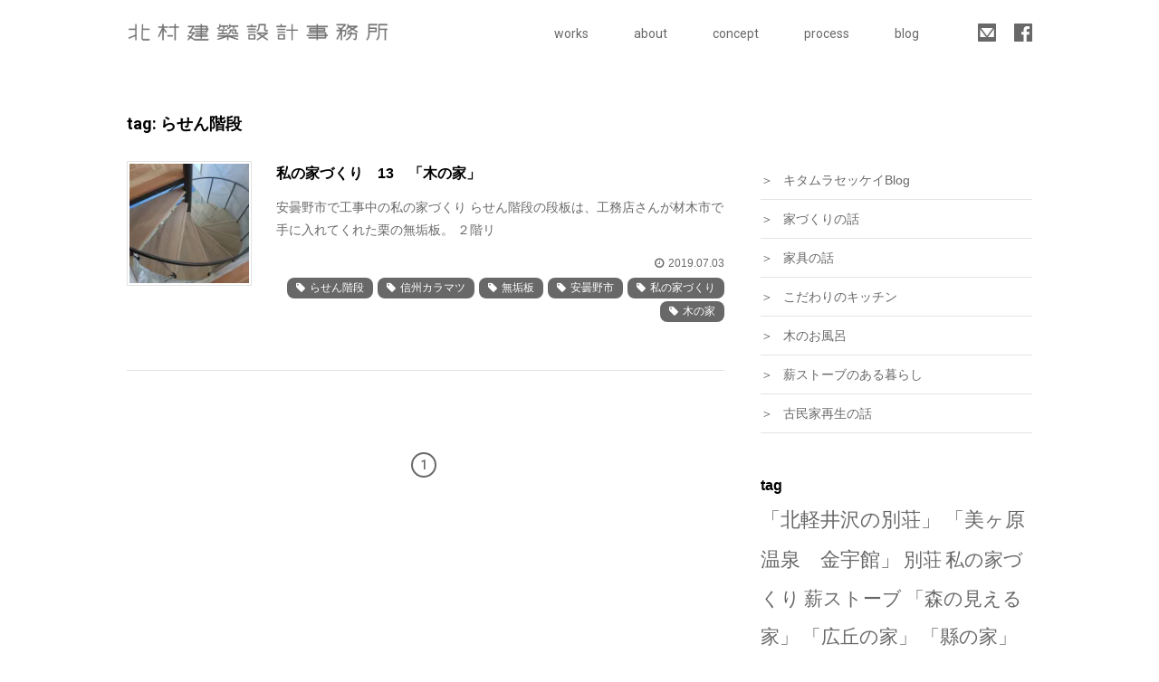

--- FILE ---
content_type: text/html; charset=UTF-8
request_url: https://kitamurasekkei.net/tag/%E3%82%89%E3%81%9B%E3%82%93%E9%9A%8E%E6%AE%B5/
body_size: 26096
content:
<!DOCTYPE html>
<html lang="ja">
<head>
<meta charset="utf-8">
<meta http-equiv="X-UA-Compatible" content="IE=edge">
<link rel="index" href="https://kitamurasekkei.net/" />



<!-- style sheet -->
<link rel="stylesheet" href="https://kitamurasekkei.net/wp-content/themes/kitamura-sekkei2016/css/lib/reset-min.css" type='text/css' media='all' />
<link rel="stylesheet" href="https://kitamurasekkei.net/wp-content/themes/kitamura-sekkei2016/css/lib/font-awesome.min.css" type='text/css' media='all' />
<link rel="stylesheet" href="https://kitamurasekkei.net/wp-content/themes/kitamura-sekkei2016/css/skeltone.css" type='text/css' media='all' />
<link rel="stylesheet" href="https://kitamurasekkei.net/wp-content/themes/kitamura-sekkei2016/css/module.css" type='text/css' media='all' />
<link rel="stylesheet" href="https://kitamurasekkei.net/wp-content/themes/kitamura-sekkei2016/style.css" type='text/css' media='all' />
<!-- //style sheet -->

<!-- javascript -->
<script src="https://kitamurasekkei.net/wp-content/themes/kitamura-sekkei2016/js/lib/jquery.min.js" type="text/javascript" charset="UTF-8"></script>
<script src="https://kitamurasekkei.net/wp-content/themes/kitamura-sekkei2016/js/script.js" type="text/javascript" charset="UTF-8"></script>

<!-- //javascript -->

<meta name='robots' content='index, follow, max-image-preview:large, max-snippet:-1, max-video-preview:-1' />
	<style>img:is([sizes="auto" i], [sizes^="auto," i]) { contain-intrinsic-size: 3000px 1500px }</style>
	
	<!-- This site is optimized with the Yoast SEO plugin v26.7 - https://yoast.com/wordpress/plugins/seo/ -->
	<title>らせん階段 に関する記事 - 北村建築設計事務所</title>
	<meta name="description" content="北村セッケイブログ「らせん階段 」に関する記事一覧。" />
	<link rel="canonical" href="https://kitamurasekkei.net/tag/らせん階段/" />
	<meta property="og:locale" content="ja_JP" />
	<meta property="og:type" content="article" />
	<meta property="og:title" content="らせん階段 に関する記事 - 北村建築設計事務所" />
	<meta property="og:description" content="北村セッケイブログ「らせん階段 」に関する記事一覧。" />
	<meta property="og:url" content="https://kitamurasekkei.net/tag/らせん階段/" />
	<meta property="og:site_name" content="北村建築設計事務所" />
	<meta property="og:image" content="https://i0.wp.com/kitamurasekkei.net/wp-content/uploads/2019/02/ogi_kitamurasekkei.png?fit=858%2C691&ssl=1" />
	<meta property="og:image:width" content="858" />
	<meta property="og:image:height" content="691" />
	<meta property="og:image:type" content="image/png" />
	<meta name="twitter:card" content="summary_large_image" />
	<script type="application/ld+json" class="yoast-schema-graph">{"@context":"https://schema.org","@graph":[{"@type":"CollectionPage","@id":"https://kitamurasekkei.net/tag/%e3%82%89%e3%81%9b%e3%82%93%e9%9a%8e%e6%ae%b5/","url":"https://kitamurasekkei.net/tag/%e3%82%89%e3%81%9b%e3%82%93%e9%9a%8e%e6%ae%b5/","name":"らせん階段 に関する記事 - 北村建築設計事務所","isPartOf":{"@id":"https://kitamurasekkei.net/#website"},"primaryImageOfPage":{"@id":"https://kitamurasekkei.net/tag/%e3%82%89%e3%81%9b%e3%82%93%e9%9a%8e%e6%ae%b5/#primaryimage"},"image":{"@id":"https://kitamurasekkei.net/tag/%e3%82%89%e3%81%9b%e3%82%93%e9%9a%8e%e6%ae%b5/#primaryimage"},"thumbnailUrl":"https://i0.wp.com/kitamurasekkei.net/wp-content/uploads/2019/06/IMG_1636.jpg?fit=1732%2C1154&ssl=1","description":"北村セッケイブログ「らせん階段 」に関する記事一覧。","breadcrumb":{"@id":"https://kitamurasekkei.net/tag/%e3%82%89%e3%81%9b%e3%82%93%e9%9a%8e%e6%ae%b5/#breadcrumb"},"inLanguage":"ja"},{"@type":"ImageObject","inLanguage":"ja","@id":"https://kitamurasekkei.net/tag/%e3%82%89%e3%81%9b%e3%82%93%e9%9a%8e%e6%ae%b5/#primaryimage","url":"https://i0.wp.com/kitamurasekkei.net/wp-content/uploads/2019/06/IMG_1636.jpg?fit=1732%2C1154&ssl=1","contentUrl":"https://i0.wp.com/kitamurasekkei.net/wp-content/uploads/2019/06/IMG_1636.jpg?fit=1732%2C1154&ssl=1","width":1732,"height":1154},{"@type":"BreadcrumbList","@id":"https://kitamurasekkei.net/tag/%e3%82%89%e3%81%9b%e3%82%93%e9%9a%8e%e6%ae%b5/#breadcrumb","itemListElement":[{"@type":"ListItem","position":1,"name":"ホーム","item":"https://kitamurasekkei.net/"},{"@type":"ListItem","position":2,"name":"らせん階段"}]},{"@type":"WebSite","@id":"https://kitamurasekkei.net/#website","url":"https://kitamurasekkei.net/","name":"北村建築設計事務所","description":"長野県安曇野市松本市の住宅別荘設計・古民家再生・旅館設計","potentialAction":[{"@type":"SearchAction","target":{"@type":"EntryPoint","urlTemplate":"https://kitamurasekkei.net/?s={search_term_string}"},"query-input":{"@type":"PropertyValueSpecification","valueRequired":true,"valueName":"search_term_string"}}],"inLanguage":"ja"}]}</script>
	<!-- / Yoast SEO plugin. -->


<link rel='dns-prefetch' href='//stats.wp.com' />
<link rel='preconnect' href='//i0.wp.com' />
<link rel='stylesheet' id='wp-block-library-css' href='https://kitamurasekkei.net/wp-includes/css/dist/block-library/style.min.css?ver=6.8.3' type='text/css' media='all' />
<style id='classic-theme-styles-inline-css' type='text/css'>
/*! This file is auto-generated */
.wp-block-button__link{color:#fff;background-color:#32373c;border-radius:9999px;box-shadow:none;text-decoration:none;padding:calc(.667em + 2px) calc(1.333em + 2px);font-size:1.125em}.wp-block-file__button{background:#32373c;color:#fff;text-decoration:none}
</style>
<link rel='stylesheet' id='mediaelement-css' href='https://kitamurasekkei.net/wp-includes/js/mediaelement/mediaelementplayer-legacy.min.css?ver=4.2.17' type='text/css' media='all' />
<link rel='stylesheet' id='wp-mediaelement-css' href='https://kitamurasekkei.net/wp-includes/js/mediaelement/wp-mediaelement.min.css?ver=6.8.3' type='text/css' media='all' />
<style id='jetpack-sharing-buttons-style-inline-css' type='text/css'>
.jetpack-sharing-buttons__services-list{display:flex;flex-direction:row;flex-wrap:wrap;gap:0;list-style-type:none;margin:5px;padding:0}.jetpack-sharing-buttons__services-list.has-small-icon-size{font-size:12px}.jetpack-sharing-buttons__services-list.has-normal-icon-size{font-size:16px}.jetpack-sharing-buttons__services-list.has-large-icon-size{font-size:24px}.jetpack-sharing-buttons__services-list.has-huge-icon-size{font-size:36px}@media print{.jetpack-sharing-buttons__services-list{display:none!important}}.editor-styles-wrapper .wp-block-jetpack-sharing-buttons{gap:0;padding-inline-start:0}ul.jetpack-sharing-buttons__services-list.has-background{padding:1.25em 2.375em}
</style>
<style id='global-styles-inline-css' type='text/css'>
:root{--wp--preset--aspect-ratio--square: 1;--wp--preset--aspect-ratio--4-3: 4/3;--wp--preset--aspect-ratio--3-4: 3/4;--wp--preset--aspect-ratio--3-2: 3/2;--wp--preset--aspect-ratio--2-3: 2/3;--wp--preset--aspect-ratio--16-9: 16/9;--wp--preset--aspect-ratio--9-16: 9/16;--wp--preset--color--black: #000000;--wp--preset--color--cyan-bluish-gray: #abb8c3;--wp--preset--color--white: #ffffff;--wp--preset--color--pale-pink: #f78da7;--wp--preset--color--vivid-red: #cf2e2e;--wp--preset--color--luminous-vivid-orange: #ff6900;--wp--preset--color--luminous-vivid-amber: #fcb900;--wp--preset--color--light-green-cyan: #7bdcb5;--wp--preset--color--vivid-green-cyan: #00d084;--wp--preset--color--pale-cyan-blue: #8ed1fc;--wp--preset--color--vivid-cyan-blue: #0693e3;--wp--preset--color--vivid-purple: #9b51e0;--wp--preset--gradient--vivid-cyan-blue-to-vivid-purple: linear-gradient(135deg,rgba(6,147,227,1) 0%,rgb(155,81,224) 100%);--wp--preset--gradient--light-green-cyan-to-vivid-green-cyan: linear-gradient(135deg,rgb(122,220,180) 0%,rgb(0,208,130) 100%);--wp--preset--gradient--luminous-vivid-amber-to-luminous-vivid-orange: linear-gradient(135deg,rgba(252,185,0,1) 0%,rgba(255,105,0,1) 100%);--wp--preset--gradient--luminous-vivid-orange-to-vivid-red: linear-gradient(135deg,rgba(255,105,0,1) 0%,rgb(207,46,46) 100%);--wp--preset--gradient--very-light-gray-to-cyan-bluish-gray: linear-gradient(135deg,rgb(238,238,238) 0%,rgb(169,184,195) 100%);--wp--preset--gradient--cool-to-warm-spectrum: linear-gradient(135deg,rgb(74,234,220) 0%,rgb(151,120,209) 20%,rgb(207,42,186) 40%,rgb(238,44,130) 60%,rgb(251,105,98) 80%,rgb(254,248,76) 100%);--wp--preset--gradient--blush-light-purple: linear-gradient(135deg,rgb(255,206,236) 0%,rgb(152,150,240) 100%);--wp--preset--gradient--blush-bordeaux: linear-gradient(135deg,rgb(254,205,165) 0%,rgb(254,45,45) 50%,rgb(107,0,62) 100%);--wp--preset--gradient--luminous-dusk: linear-gradient(135deg,rgb(255,203,112) 0%,rgb(199,81,192) 50%,rgb(65,88,208) 100%);--wp--preset--gradient--pale-ocean: linear-gradient(135deg,rgb(255,245,203) 0%,rgb(182,227,212) 50%,rgb(51,167,181) 100%);--wp--preset--gradient--electric-grass: linear-gradient(135deg,rgb(202,248,128) 0%,rgb(113,206,126) 100%);--wp--preset--gradient--midnight: linear-gradient(135deg,rgb(2,3,129) 0%,rgb(40,116,252) 100%);--wp--preset--font-size--small: 13px;--wp--preset--font-size--medium: 20px;--wp--preset--font-size--large: 36px;--wp--preset--font-size--x-large: 42px;--wp--preset--spacing--20: 0.44rem;--wp--preset--spacing--30: 0.67rem;--wp--preset--spacing--40: 1rem;--wp--preset--spacing--50: 1.5rem;--wp--preset--spacing--60: 2.25rem;--wp--preset--spacing--70: 3.38rem;--wp--preset--spacing--80: 5.06rem;--wp--preset--shadow--natural: 6px 6px 9px rgba(0, 0, 0, 0.2);--wp--preset--shadow--deep: 12px 12px 50px rgba(0, 0, 0, 0.4);--wp--preset--shadow--sharp: 6px 6px 0px rgba(0, 0, 0, 0.2);--wp--preset--shadow--outlined: 6px 6px 0px -3px rgba(255, 255, 255, 1), 6px 6px rgba(0, 0, 0, 1);--wp--preset--shadow--crisp: 6px 6px 0px rgba(0, 0, 0, 1);}:where(.is-layout-flex){gap: 0.5em;}:where(.is-layout-grid){gap: 0.5em;}body .is-layout-flex{display: flex;}.is-layout-flex{flex-wrap: wrap;align-items: center;}.is-layout-flex > :is(*, div){margin: 0;}body .is-layout-grid{display: grid;}.is-layout-grid > :is(*, div){margin: 0;}:where(.wp-block-columns.is-layout-flex){gap: 2em;}:where(.wp-block-columns.is-layout-grid){gap: 2em;}:where(.wp-block-post-template.is-layout-flex){gap: 1.25em;}:where(.wp-block-post-template.is-layout-grid){gap: 1.25em;}.has-black-color{color: var(--wp--preset--color--black) !important;}.has-cyan-bluish-gray-color{color: var(--wp--preset--color--cyan-bluish-gray) !important;}.has-white-color{color: var(--wp--preset--color--white) !important;}.has-pale-pink-color{color: var(--wp--preset--color--pale-pink) !important;}.has-vivid-red-color{color: var(--wp--preset--color--vivid-red) !important;}.has-luminous-vivid-orange-color{color: var(--wp--preset--color--luminous-vivid-orange) !important;}.has-luminous-vivid-amber-color{color: var(--wp--preset--color--luminous-vivid-amber) !important;}.has-light-green-cyan-color{color: var(--wp--preset--color--light-green-cyan) !important;}.has-vivid-green-cyan-color{color: var(--wp--preset--color--vivid-green-cyan) !important;}.has-pale-cyan-blue-color{color: var(--wp--preset--color--pale-cyan-blue) !important;}.has-vivid-cyan-blue-color{color: var(--wp--preset--color--vivid-cyan-blue) !important;}.has-vivid-purple-color{color: var(--wp--preset--color--vivid-purple) !important;}.has-black-background-color{background-color: var(--wp--preset--color--black) !important;}.has-cyan-bluish-gray-background-color{background-color: var(--wp--preset--color--cyan-bluish-gray) !important;}.has-white-background-color{background-color: var(--wp--preset--color--white) !important;}.has-pale-pink-background-color{background-color: var(--wp--preset--color--pale-pink) !important;}.has-vivid-red-background-color{background-color: var(--wp--preset--color--vivid-red) !important;}.has-luminous-vivid-orange-background-color{background-color: var(--wp--preset--color--luminous-vivid-orange) !important;}.has-luminous-vivid-amber-background-color{background-color: var(--wp--preset--color--luminous-vivid-amber) !important;}.has-light-green-cyan-background-color{background-color: var(--wp--preset--color--light-green-cyan) !important;}.has-vivid-green-cyan-background-color{background-color: var(--wp--preset--color--vivid-green-cyan) !important;}.has-pale-cyan-blue-background-color{background-color: var(--wp--preset--color--pale-cyan-blue) !important;}.has-vivid-cyan-blue-background-color{background-color: var(--wp--preset--color--vivid-cyan-blue) !important;}.has-vivid-purple-background-color{background-color: var(--wp--preset--color--vivid-purple) !important;}.has-black-border-color{border-color: var(--wp--preset--color--black) !important;}.has-cyan-bluish-gray-border-color{border-color: var(--wp--preset--color--cyan-bluish-gray) !important;}.has-white-border-color{border-color: var(--wp--preset--color--white) !important;}.has-pale-pink-border-color{border-color: var(--wp--preset--color--pale-pink) !important;}.has-vivid-red-border-color{border-color: var(--wp--preset--color--vivid-red) !important;}.has-luminous-vivid-orange-border-color{border-color: var(--wp--preset--color--luminous-vivid-orange) !important;}.has-luminous-vivid-amber-border-color{border-color: var(--wp--preset--color--luminous-vivid-amber) !important;}.has-light-green-cyan-border-color{border-color: var(--wp--preset--color--light-green-cyan) !important;}.has-vivid-green-cyan-border-color{border-color: var(--wp--preset--color--vivid-green-cyan) !important;}.has-pale-cyan-blue-border-color{border-color: var(--wp--preset--color--pale-cyan-blue) !important;}.has-vivid-cyan-blue-border-color{border-color: var(--wp--preset--color--vivid-cyan-blue) !important;}.has-vivid-purple-border-color{border-color: var(--wp--preset--color--vivid-purple) !important;}.has-vivid-cyan-blue-to-vivid-purple-gradient-background{background: var(--wp--preset--gradient--vivid-cyan-blue-to-vivid-purple) !important;}.has-light-green-cyan-to-vivid-green-cyan-gradient-background{background: var(--wp--preset--gradient--light-green-cyan-to-vivid-green-cyan) !important;}.has-luminous-vivid-amber-to-luminous-vivid-orange-gradient-background{background: var(--wp--preset--gradient--luminous-vivid-amber-to-luminous-vivid-orange) !important;}.has-luminous-vivid-orange-to-vivid-red-gradient-background{background: var(--wp--preset--gradient--luminous-vivid-orange-to-vivid-red) !important;}.has-very-light-gray-to-cyan-bluish-gray-gradient-background{background: var(--wp--preset--gradient--very-light-gray-to-cyan-bluish-gray) !important;}.has-cool-to-warm-spectrum-gradient-background{background: var(--wp--preset--gradient--cool-to-warm-spectrum) !important;}.has-blush-light-purple-gradient-background{background: var(--wp--preset--gradient--blush-light-purple) !important;}.has-blush-bordeaux-gradient-background{background: var(--wp--preset--gradient--blush-bordeaux) !important;}.has-luminous-dusk-gradient-background{background: var(--wp--preset--gradient--luminous-dusk) !important;}.has-pale-ocean-gradient-background{background: var(--wp--preset--gradient--pale-ocean) !important;}.has-electric-grass-gradient-background{background: var(--wp--preset--gradient--electric-grass) !important;}.has-midnight-gradient-background{background: var(--wp--preset--gradient--midnight) !important;}.has-small-font-size{font-size: var(--wp--preset--font-size--small) !important;}.has-medium-font-size{font-size: var(--wp--preset--font-size--medium) !important;}.has-large-font-size{font-size: var(--wp--preset--font-size--large) !important;}.has-x-large-font-size{font-size: var(--wp--preset--font-size--x-large) !important;}
:where(.wp-block-post-template.is-layout-flex){gap: 1.25em;}:where(.wp-block-post-template.is-layout-grid){gap: 1.25em;}
:where(.wp-block-columns.is-layout-flex){gap: 2em;}:where(.wp-block-columns.is-layout-grid){gap: 2em;}
:root :where(.wp-block-pullquote){font-size: 1.5em;line-height: 1.6;}
</style>
<link rel='stylesheet' id='categories-images-styles-css' href='https://kitamurasekkei.net/wp-content/plugins/categories-images/assets/css/zci-styles.css?ver=3.3.1' type='text/css' media='all' />
<link rel="https://api.w.org/" href="https://kitamurasekkei.net/wp-json/" /><link rel="alternate" title="JSON" type="application/json" href="https://kitamurasekkei.net/wp-json/wp/v2/tags/590" />	<style>img#wpstats{display:none}</style>
		<style type="text/css">.recentcomments a{display:inline !important;padding:0 !important;margin:0 !important;}</style></head>

<body class="archive tag tag-590 wp-theme-kitamura-sekkei2016 metaslider-plugin">
	<header>
		<div class="inner">
			<h1 id="sitelogo"><a href="https://kitamurasekkei.net"><img src="https://kitamurasekkei.net/wp-content/themes/kitamura-sekkei2016/images/logo_kitamura_ksj.png" alt="北村建築設計事務所" /></a></h1>
			<nav>
				<ul>
					<li>
						<span>works</span>
						<ul>
							<li><a href="https://kitamurasekkei.net/works/">new</a></li>
							<li><a href="https://kitamurasekkei.net/works/house/">住宅</a></li>
							<li><a href="https://kitamurasekkei.net/works/villa/">別荘</a></li>
							<li><a href="https://kitamurasekkei.net/works/rebuild/">民家再生</a></li>
							<li><a href="https://kitamurasekkei.net/works/ryokan/">旅館・ホテル</a></li>
							<li><a href="https://kitamurasekkei.net/works/%e5%ba%97%e8%88%97/">店舗</a></li>
							<li><a href="https://kitamurasekkei.net/works/reform/">リフォーム</a></li>
						</ul>
					</li>
					<li><a href="https://kitamurasekkei.net/about/">about</a></li>
					<li><a href="https://kitamurasekkei.net/concept/">concept</a></li>
					<li><a href="https://kitamurasekkei.net/process/">process</a></li>
					<li><a href="https://kitamurasekkei.net/blog/キタムラセッケイblog/">blog</a></li>
				</ul>
				<div class="icons">
					<a href="https://kitamurasekkei.net/contact/"><img src="https://kitamurasekkei.net/wp-content/themes/kitamura-sekkei2016/images/header_ico_contact.png" alt="お問合せ" /></a>
					<a href="https://www.facebook.com/kitamurasekkei2005/" target="_blank"><img src="https://kitamurasekkei.net/wp-content/themes/kitamura-sekkei2016/images/header_ico_facebook.png" alt="facebook" /></a>
				</div>
			</nav>
			<div id="menubtn"></div>
		</div>
	</header>


<section class="blog category">
  <div class="inner">
    <h1 class="pagetitle">tag: らせん階段</h1>
    <article>


        <div class="post">
          <div class="pic">
            <a href="https://kitamurasekkei.net/%e3%82%ad%e3%82%bf%e3%83%a0%e3%83%a9%e3%82%bb%e3%83%83%e3%82%b1%e3%82%a4blog/%e7%a7%81%e3%81%ae%e5%ae%b6%e3%81%a5%e3%81%8f%e3%82%8a%e3%80%8013%e3%80%80%e3%80%8c%e6%9c%a8%e3%81%ae%e5%ae%b6%e3%80%8d/"><img src="https://i0.wp.com/kitamurasekkei.net/wp-content/uploads/2019/06/IMG_1636.jpg?resize=150%2C150&ssl=1" alt="私の家づくり　13　「木の家」" /></a>
          </div>
          <div class="desc">
            <h2><a href="https://kitamurasekkei.net/%e3%82%ad%e3%82%bf%e3%83%a0%e3%83%a9%e3%82%bb%e3%83%83%e3%82%b1%e3%82%a4blog/%e7%a7%81%e3%81%ae%e5%ae%b6%e3%81%a5%e3%81%8f%e3%82%8a%e3%80%8013%e3%80%80%e3%80%8c%e6%9c%a8%e3%81%ae%e5%ae%b6%e3%80%8d/">私の家づくり　13　「木の家」</a></h2>
            <div class="excerpt">
              安曇野市で工事中の私の家づくり

らせん階段の段板は、工務店さんが材木市で手に入れてくれた栗の無垢板。

２階リ            </div>
            <div class="postdate">2019.07.03</div>
            <div class="meta">
              <span class="tag"><a href="https://kitamurasekkei.net/tag/%e3%82%89%e3%81%9b%e3%82%93%e9%9a%8e%e6%ae%b5/" rel="tag">らせん階段</a><a href="https://kitamurasekkei.net/tag/%e4%bf%a1%e5%b7%9e%e3%82%ab%e3%83%a9%e3%83%9e%e3%83%84/" rel="tag">信州カラマツ</a><a href="https://kitamurasekkei.net/tag/%e7%84%a1%e5%9e%a2%e6%9d%bf/" rel="tag">無垢板</a><a href="https://kitamurasekkei.net/tag/%e5%ae%89%e6%9b%87%e9%87%8e%e5%b8%82/" rel="tag">安曇野市</a><a href="https://kitamurasekkei.net/tag/%e7%a7%81%e3%81%ae%e5%ae%b6%e3%81%a5%e3%81%8f%e3%82%8a/" rel="tag">私の家づくり</a><a href="https://kitamurasekkei.net/tag/%e6%9c%a8%e3%81%ae%e5%ae%b6/" rel="tag">木の家</a></span>
            </div>
          </div>
        </div><!-- //.post -->


<div class='wp-pagenavi' role='navigation'>
<span aria-current='page' class='current'>1</span>
</div>
    </article>

<aside>
	<ul>
	<li class="cat-item cat-item-1"><a href="https://kitamurasekkei.net/blog/%e3%82%ad%e3%82%bf%e3%83%a0%e3%83%a9%e3%82%bb%e3%83%83%e3%82%b1%e3%82%a4blog/">キタムラセッケイBlog</a>
</li>
	<li class="cat-item cat-item-7"><a href="https://kitamurasekkei.net/blog/house-building/">家づくりの話</a>
</li>
	<li class="cat-item cat-item-8"><a href="https://kitamurasekkei.net/blog/furniture/">家具の話</a>
</li>
	<li class="cat-item cat-item-9"><a href="https://kitamurasekkei.net/blog/kitchen/">こだわりのキッチン</a>
</li>
	<li class="cat-item cat-item-10"><a href="https://kitamurasekkei.net/blog/wooden-bath/">木のお風呂</a>
</li>
	<li class="cat-item cat-item-11"><a href="https://kitamurasekkei.net/blog/wood-burning-stove/">薪ストーブのある暮らし</a>
</li>
	<li class="cat-item cat-item-229"><a href="https://kitamurasekkei.net/blog/%e5%8f%a4%e6%b0%91%e5%ae%b6%e5%86%8d%e7%94%9f%e3%81%ae%e8%a9%b1/">古民家再生の話</a>
</li>
	</ul>


	<div class="tag-list">
		<h4>tag</h4>
				<a href="https://kitamurasekkei.net/tag/%e3%80%8c%e5%8c%97%e8%bb%bd%e4%ba%95%e6%b2%a2%e3%81%ae%e5%88%a5%e8%8d%98%e3%80%8d/" class="tag-cloud-link tag-link-38 tag-link-position-1" style="font-size: 22px;" aria-label="「北軽井沢の別荘」 (47個の項目)">「北軽井沢の別荘」</a>
<a href="https://kitamurasekkei.net/tag/%e3%80%8c%e7%be%8e%e3%83%b6%e5%8e%9f%e6%b8%a9%e6%b3%89%e3%80%80%e9%87%91%e5%ae%87%e9%a4%a8%e3%80%8d/" class="tag-cloud-link tag-link-117 tag-link-position-2" style="font-size: 22px;" aria-label="「美ヶ原温泉　金宇館」 (47個の項目)">「美ヶ原温泉　金宇館」</a>
<a href="https://kitamurasekkei.net/tag/%e5%88%a5%e8%8d%98/" class="tag-cloud-link tag-link-60 tag-link-position-3" style="font-size: 21.420289855072px;" aria-label="別荘 (39個の項目)">別荘</a>
<a href="https://kitamurasekkei.net/tag/%e7%a7%81%e3%81%ae%e5%ae%b6%e3%81%a5%e3%81%8f%e3%82%8a/" class="tag-cloud-link tag-link-438 tag-link-position-4" style="font-size: 21.275362318841px;" aria-label="私の家づくり (37個の項目)">私の家づくり</a>
<a href="https://kitamurasekkei.net/tag/%e8%96%aa%e3%82%b9%e3%83%88%e3%83%bc%e3%83%96/" class="tag-cloud-link tag-link-65 tag-link-position-5" style="font-size: 20.985507246377px;" aria-label="薪ストーブ (34個の項目)">薪ストーブ</a>
<a href="https://kitamurasekkei.net/tag/%e3%80%8c%e6%a3%ae%e3%81%ae%e8%a6%8b%e3%81%88%e3%82%8b%e5%ae%b6%e3%80%8d/" class="tag-cloud-link tag-link-69 tag-link-position-6" style="font-size: 20.913043478261px;" aria-label="「森の見える家」 (33個の項目)">「森の見える家」</a>
<a href="https://kitamurasekkei.net/tag/%e3%80%8c%e5%ba%83%e4%b8%98%e3%81%ae%e5%ae%b6%e3%80%8d/" class="tag-cloud-link tag-link-54 tag-link-position-7" style="font-size: 20.840579710145px;" aria-label="「広丘の家」 (32個の項目)">「広丘の家」</a>
<a href="https://kitamurasekkei.net/tag/%e3%80%8c%e7%b8%a3%e3%81%ae%e5%ae%b6%e3%80%8d/" class="tag-cloud-link tag-link-155 tag-link-position-8" style="font-size: 20.623188405797px;" aria-label="「縣の家」 (30個の項目)">「縣の家」</a>
<a href="https://kitamurasekkei.net/tag/%e3%80%8c%e5%b1%b1%e8%be%ba%e3%81%ae%e5%ae%b6%e3%80%8d/" class="tag-cloud-link tag-link-55 tag-link-position-9" style="font-size: 20.550724637681px;" aria-label="「山辺の家」 (29個の項目)">「山辺の家」</a>
<a href="https://kitamurasekkei.net/tag/%e3%80%8c%e5%be%a1%e6%af%8d%e5%ae%b6%e3%81%ae%e5%ae%b6%e3%80%8d/" class="tag-cloud-link tag-link-61 tag-link-position-10" style="font-size: 20.405797101449px;" aria-label="「御母家の家」 (28個の項目)">「御母家の家」</a>
<a href="https://kitamurasekkei.net/tag/%e3%80%8c%e5%ba%ad%e3%81%a8%e6%9a%ae%e3%82%89%e3%81%99%e5%ae%b6%e3%80%8d/" class="tag-cloud-link tag-link-64 tag-link-position-11" style="font-size: 20.405797101449px;" aria-label="「庭と暮らす家」 (28個の項目)">「庭と暮らす家」</a>
<a href="https://kitamurasekkei.net/tag/%e3%80%8c%e6%a1%9c%e4%b8%a6%e6%9c%a8%e3%81%ae%e5%ae%b6%e3%80%8d/" class="tag-cloud-link tag-link-113 tag-link-position-12" style="font-size: 20.333333333333px;" aria-label="「桜並木の家」 (27個の項目)">「桜並木の家」</a>
<a href="https://kitamurasekkei.net/tag/%e3%80%8c%e8%9f%bb%e3%83%b6%e5%b4%8e%e5%8f%b0%e3%81%ae%e5%ae%b6%e3%80%8d/" class="tag-cloud-link tag-link-115 tag-link-position-13" style="font-size: 19.826086956522px;" aria-label="「蟻ヶ崎台の家」 (23個の項目)">「蟻ヶ崎台の家」</a>
<a href="https://kitamurasekkei.net/tag/%e3%80%8c%e6%9d%9f%e9%96%93%e3%81%ae%e5%ae%b6%e3%80%8d/" class="tag-cloud-link tag-link-47 tag-link-position-14" style="font-size: 19.536231884058px;" aria-label="「束間の家」 (21個の項目)">「束間の家」</a>
<a href="https://kitamurasekkei.net/tag/%e3%80%8c%e5%af%8c%e5%a3%ab%e8%a6%8b%e3%81%ae%e6%b0%91%e5%ae%b6%e5%86%8d%e7%94%9f%e3%80%8d/" class="tag-cloud-link tag-link-138 tag-link-position-15" style="font-size: 19.536231884058px;" aria-label="「富士見の民家再生」 (21個の項目)">「富士見の民家再生」</a>
<a href="https://kitamurasekkei.net/tag/%e3%80%8c%e5%a4%a7%e5%b1%8b%e6%a0%b9%e3%81%a7%e3%81%a4%e3%81%a4%e3%82%80%e5%ae%b6%e3%80%8d/" class="tag-cloud-link tag-link-114 tag-link-position-16" style="font-size: 19.246376811594px;" aria-label="「大屋根でつつむ家」 (19個の項目)">「大屋根でつつむ家」</a>
<a href="https://kitamurasekkei.net/tag/%e8%a8%ad%e8%a8%88%e5%b1%8b%e3%81%ae%e9%ad%9a%e9%87%a3%e3%82%8a/" class="tag-cloud-link tag-link-167 tag-link-position-17" style="font-size: 19.246376811594px;" aria-label="設計屋の魚釣り (19個の項目)">設計屋の魚釣り</a>
<a href="https://kitamurasekkei.net/tag/%e8%bb%bd%e4%ba%95%e6%b2%a2/" class="tag-cloud-link tag-link-225 tag-link-position-18" style="font-size: 19.101449275362px;" aria-label="軽井沢 (18個の項目)">軽井沢</a>
<a href="https://kitamurasekkei.net/tag/%e5%9f%ba%e7%a4%8e%e5%b7%a5%e4%ba%8b/" class="tag-cloud-link tag-link-144 tag-link-position-19" style="font-size: 18.95652173913px;" aria-label="基礎工事 (17個の項目)">基礎工事</a>
<a href="https://kitamurasekkei.net/tag/%e5%ae%8c%e6%88%90%e8%a6%8b%e5%ad%a6%e4%bc%9a/" class="tag-cloud-link tag-link-147 tag-link-position-20" style="font-size: 18.521739130435px;" aria-label="完成見学会 (15個の項目)">完成見学会</a>
<a href="https://kitamurasekkei.net/tag/%e3%80%8c%e9%b9%bf%e6%95%99%e6%b9%af%e6%b8%a9%e6%b3%89%e3%80%80%e4%b8%89%e6%b0%b4%e9%a4%a8%e3%80%8d/" class="tag-cloud-link tag-link-149 tag-link-position-21" style="font-size: 18.521739130435px;" aria-label="「鹿教湯温泉　三水館」 (15個の項目)">「鹿教湯温泉　三水館」</a>
<a href="https://kitamurasekkei.net/tag/%e6%9d%be%e6%9c%ac%e5%b8%82/" class="tag-cloud-link tag-link-336 tag-link-position-22" style="font-size: 18.521739130435px;" aria-label="松本市 (15個の項目)">松本市</a>
<a href="https://kitamurasekkei.net/tag/%e5%a1%a9%e5%b0%bb%e5%b8%82/" class="tag-cloud-link tag-link-197 tag-link-position-23" style="font-size: 18.376811594203px;" aria-label="塩尻市 (14個の項目)">塩尻市</a>
<a href="https://kitamurasekkei.net/tag/%e3%80%8c%e9%95%b7%e9%87%8e%e3%81%ae%e6%b0%91%e5%ae%b6%e5%86%8d%e7%94%9f%e3%80%8d/" class="tag-cloud-link tag-link-231 tag-link-position-24" style="font-size: 18.376811594203px;" aria-label="「長野の民家再生」 (14個の項目)">「長野の民家再生」</a>
<a href="https://kitamurasekkei.net/tag/%e3%80%8c%e8%9f%bb%e3%82%b1%e5%b4%8e%e3%81%ae%e5%ae%b6%e3%80%8d/" class="tag-cloud-link tag-link-601 tag-link-position-25" style="font-size: 18.376811594203px;" aria-label="「蟻ケ崎の家」 (14個の項目)">「蟻ケ崎の家」</a>
<a href="https://kitamurasekkei.net/tag/%e3%80%8c%e6%b9%96%e7%95%94%e3%81%ae%e5%ae%b6%e3%80%8d/" class="tag-cloud-link tag-link-618 tag-link-position-26" style="font-size: 18.376811594203px;" aria-label="「湖畔の家」 (14個の項目)">「湖畔の家」</a>
<a href="https://kitamurasekkei.net/tag/%e3%80%8c%e5%b1%b1%e5%bd%a2%e3%81%ae%e6%b0%91%e5%ae%b6%e5%86%8d%e7%94%9f%e3%80%8d/" class="tag-cloud-link tag-link-112 tag-link-position-27" style="font-size: 18.159420289855px;" aria-label="「山形の民家再生」 (13個の項目)">「山形の民家再生」</a>
<a href="https://kitamurasekkei.net/tag/%e6%b0%91%e5%ae%b6%e5%86%8d%e7%94%9f/" class="tag-cloud-link tag-link-152 tag-link-position-28" style="font-size: 18.159420289855px;" aria-label="民家再生 (13個の項目)">民家再生</a>
<a href="https://kitamurasekkei.net/tag/%e3%80%8c%e5%9c%9f%e8%94%b5%e3%81%ae%e5%ae%b6%e3%80%8d/" class="tag-cloud-link tag-link-31 tag-link-position-29" style="font-size: 17.869565217391px;" aria-label="「土蔵の家」 (12個の項目)">「土蔵の家」</a>
<a href="https://kitamurasekkei.net/tag/%e6%9c%a8%e8%a3%bd%e5%bb%ba%e5%85%b7/" class="tag-cloud-link tag-link-51 tag-link-position-30" style="font-size: 17.869565217391px;" aria-label="木製建具 (12個の項目)">木製建具</a>
<a href="https://kitamurasekkei.net/tag/%e3%83%a1%e3%83%b3%e3%83%86%e3%83%8a%e3%83%b3%e3%82%b9/" class="tag-cloud-link tag-link-62 tag-link-position-31" style="font-size: 17.869565217391px;" aria-label="メンテナンス (12個の項目)">メンテナンス</a>
<a href="https://kitamurasekkei.net/tag/%e5%8c%97%e8%bb%bd%e4%ba%95%e6%b2%a2/" class="tag-cloud-link tag-link-226 tag-link-position-32" style="font-size: 17.869565217391px;" aria-label="北軽井沢 (12個の項目)">北軽井沢</a>
<a href="https://kitamurasekkei.net/tag/jia/" class="tag-cloud-link tag-link-128 tag-link-position-33" style="font-size: 17.652173913043px;" aria-label="JIA (11個の項目)">JIA</a>
<a href="https://kitamurasekkei.net/tag/%e5%8f%a4%e6%b0%91%e5%ae%b6%e5%86%8d%e7%94%9f/" class="tag-cloud-link tag-link-219 tag-link-position-34" style="font-size: 17.652173913043px;" aria-label="古民家再生 (11個の項目)">古民家再生</a>
<a href="https://kitamurasekkei.net/tag/%e5%b1%b1%e8%8d%98/" class="tag-cloud-link tag-link-530 tag-link-position-35" style="font-size: 17.652173913043px;" aria-label="山荘 (11個の項目)">山荘</a>
<a href="https://kitamurasekkei.net/tag/%e5%9c%9f%e8%94%b5/" class="tag-cloud-link tag-link-12 tag-link-position-36" style="font-size: 17.36231884058px;" aria-label="土蔵 (10個の項目)">土蔵</a>
<a href="https://kitamurasekkei.net/tag/2%e9%9a%8e%ef%be%98%ef%be%8b%ef%be%9e%ef%be%9d%ef%bd%b8%ef%be%9e/" class="tag-cloud-link tag-link-86 tag-link-position-37" style="font-size: 17.36231884058px;" aria-label="2階ﾘﾋﾞﾝｸﾞ (10個の項目)">2階ﾘﾋﾞﾝｸﾞ</a>
<a href="https://kitamurasekkei.net/tag/%e3%82%ad%e3%83%83%e3%83%81%e3%83%b3/" class="tag-cloud-link tag-link-102 tag-link-position-38" style="font-size: 17.36231884058px;" aria-label="キッチン (10個の項目)">キッチン</a>
<a href="https://kitamurasekkei.net/tag/%e7%9c%9f%e5%a3%81/" class="tag-cloud-link tag-link-140 tag-link-position-39" style="font-size: 17.36231884058px;" aria-label="真壁 (10個の項目)">真壁</a>
<a href="https://kitamurasekkei.net/tag/%e3%82%a6%e3%83%83%e3%83%89%e3%83%ad%e3%83%b3%e3%82%b0%e3%82%a8%e3%82%b3/" class="tag-cloud-link tag-link-105 tag-link-position-40" style="font-size: 17.072463768116px;" aria-label="ウッドロングエコ (9個の項目)">ウッドロングエコ</a>
<a href="https://kitamurasekkei.net/tag/%e6%97%85%e9%a4%a8/" class="tag-cloud-link tag-link-137 tag-link-position-41" style="font-size: 17.072463768116px;" aria-label="旅館 (9個の項目)">旅館</a>
<a href="https://kitamurasekkei.net/tag/%e5%bb%ba%e3%81%a6%e6%96%b9/" class="tag-cloud-link tag-link-190 tag-link-position-42" style="font-size: 17.072463768116px;" aria-label="建て方 (9個の項目)">建て方</a>
<a href="https://kitamurasekkei.net/tag/%e7%b5%8c%e5%b9%b4%e5%a4%89%e5%8c%96/" class="tag-cloud-link tag-link-213 tag-link-position-43" style="font-size: 17.072463768116px;" aria-label="経年変化 (9個の項目)">経年変化</a>
<a href="https://kitamurasekkei.net/tag/%e3%80%8c%e6%88%b8%e9%9a%a0%e3%81%ae%e8%8c%85%e8%91%ba%e6%b0%91%e5%ae%b6%e3%80%8d/" class="tag-cloud-link tag-link-669 tag-link-position-44" style="font-size: 17.072463768116px;" aria-label="「戸隠の茅葺民家」 (9個の項目)">「戸隠の茅葺民家」</a>
<a href="https://kitamurasekkei.net/tag/%e5%ba%ad/" class="tag-cloud-link tag-link-328 tag-link-position-45" style="font-size: 16.710144927536px;" aria-label="庭 (8個の項目)">庭</a>
<a href="https://kitamurasekkei.net/tag/%e5%ae%89%e6%9b%87%e9%87%8e%e5%b8%82/" class="tag-cloud-link tag-link-572 tag-link-position-46" style="font-size: 16.710144927536px;" aria-label="安曇野市 (8個の項目)">安曇野市</a>
<a href="https://kitamurasekkei.net/tag/%e3%82%a4%e3%83%a1%e3%83%bc%e3%82%b8%e3%82%b9%e3%82%b1%e3%83%83%e3%83%81/" class="tag-cloud-link tag-link-41 tag-link-position-47" style="font-size: 16.347826086957px;" aria-label="イメージスケッチ (7個の項目)">イメージスケッチ</a>
<a href="https://kitamurasekkei.net/tag/%e6%96%b9%e5%bd%a2%e5%b1%8b%e6%a0%b9/" class="tag-cloud-link tag-link-39 tag-link-position-48" style="font-size: 16.347826086957px;" aria-label="方形屋根 (7個の項目)">方形屋根</a>
<a href="https://kitamurasekkei.net/tag/%e5%9c%b0%e9%8e%ae%e7%a5%ad/" class="tag-cloud-link tag-link-56 tag-link-position-49" style="font-size: 16.347826086957px;" aria-label="地鎮祭 (7個の項目)">地鎮祭</a>
<a href="https://kitamurasekkei.net/tag/%e5%ba%8a%e4%b8%8b%e6%9a%96%e6%88%bf/" class="tag-cloud-link tag-link-70 tag-link-position-50" style="font-size: 16.347826086957px;" aria-label="床下暖房 (7個の項目)">床下暖房</a>
<a href="https://kitamurasekkei.net/tag/%e6%9c%a8%e3%81%ae%e5%ae%b6/" class="tag-cloud-link tag-link-146 tag-link-position-51" style="font-size: 16.347826086957px;" aria-label="木の家 (7個の項目)">木の家</a>
<a href="https://kitamurasekkei.net/tag/%e3%80%8c%e6%9c%a8%e6%9b%bd%e3%81%ae%e5%88%a5%e8%8d%98%e3%80%8d/" class="tag-cloud-link tag-link-171 tag-link-position-52" style="font-size: 16.347826086957px;" aria-label="「木曽の別荘」 (7個の項目)">「木曽の別荘」</a>
<a href="https://kitamurasekkei.net/tag/%e6%8e%b2%e8%bc%89%e8%aa%8c/" class="tag-cloud-link tag-link-188 tag-link-position-53" style="font-size: 16.347826086957px;" aria-label="掲載誌 (7個の項目)">掲載誌</a>
<a href="https://kitamurasekkei.net/tag/%e6%9d%bf%e5%a3%81/" class="tag-cloud-link tag-link-216 tag-link-position-54" style="font-size: 16.347826086957px;" aria-label="板壁 (7個の項目)">板壁</a>
<a href="https://kitamurasekkei.net/tag/%e8%96%aa%e5%89%b2%e3%82%8a/" class="tag-cloud-link tag-link-282 tag-link-position-55" style="font-size: 16.347826086957px;" aria-label="薪割り (7個の項目)">薪割り</a>
<a href="https://kitamurasekkei.net/tag/%e6%a4%8d%e6%a0%bd/" class="tag-cloud-link tag-link-315 tag-link-position-56" style="font-size: 16.347826086957px;" aria-label="植栽 (7個の項目)">植栽</a>
<a href="https://kitamurasekkei.net/tag/%e3%80%8c%e6%9d%be%e6%9c%ac%e3%81%ae%e5%9c%9f%e8%94%b5%e3%80%8d/" class="tag-cloud-link tag-link-372 tag-link-position-57" style="font-size: 16.347826086957px;" aria-label="「松本の土蔵」 (7個の項目)">「松本の土蔵」</a>
<a href="https://kitamurasekkei.net/tag/%e6%96%b0%e5%b9%b4/" class="tag-cloud-link tag-link-126 tag-link-position-58" style="font-size: 15.985507246377px;" aria-label="新年 (6個の項目)">新年</a>
<a href="https://kitamurasekkei.net/tag/%e8%a6%8b%e5%ad%a6%e4%bc%9a/" class="tag-cloud-link tag-link-139 tag-link-position-59" style="font-size: 15.985507246377px;" aria-label="見学会 (6個の項目)">見学会</a>
<a href="https://kitamurasekkei.net/tag/%e3%83%aa%e3%83%95%e3%82%a9%e3%83%bc%e3%83%a0/" class="tag-cloud-link tag-link-170 tag-link-position-60" style="font-size: 15.985507246377px;" aria-label="リフォーム (6個の項目)">リフォーム</a>
<a href="https://kitamurasekkei.net/tag/%e3%83%80%e3%82%a4%e3%83%8b%e3%83%b3%e3%82%b0%e3%83%86%e3%83%bc%e3%83%96%e3%83%ab/" class="tag-cloud-link tag-link-284 tag-link-position-61" style="font-size: 15.985507246377px;" aria-label="ダイニングテーブル (6個の項目)">ダイニングテーブル</a>
<a href="https://kitamurasekkei.net/tag/%e6%97%85%e9%a4%a8%e3%81%ae%e6%94%b9%e4%bf%ae/" class="tag-cloud-link tag-link-569 tag-link-position-62" style="font-size: 15.985507246377px;" aria-label="旅館の改修 (6個の項目)">旅館の改修</a>
<a href="https://kitamurasekkei.net/tag/%e5%ae%b6%e5%85%b7%e5%b7%a5%e6%88%bf%e3%82%af%e3%83%a9%e3%83%9d/" class="tag-cloud-link tag-link-17 tag-link-position-63" style="font-size: 15.478260869565px;" aria-label="家具工房クラポ (5個の項目)">家具工房クラポ</a>
<a href="https://kitamurasekkei.net/tag/%e5%9c%9f%e5%9c%b0%e6%8e%a2%e3%81%97/" class="tag-cloud-link tag-link-49 tag-link-position-64" style="font-size: 15.478260869565px;" aria-label="土地探し (5個の項目)">土地探し</a>
<a href="https://kitamurasekkei.net/tag/%e7%aa%93/" class="tag-cloud-link tag-link-77 tag-link-position-65" style="font-size: 15.478260869565px;" aria-label="窓 (5個の項目)">窓</a>
<a href="https://kitamurasekkei.net/tag/%e5%9c%b0%e7%b8%84/" class="tag-cloud-link tag-link-82 tag-link-position-66" style="font-size: 15.478260869565px;" aria-label="地縄 (5個の項目)">地縄</a>
<a href="https://kitamurasekkei.net/tag/%e3%83%99%e3%82%bf%e5%9f%ba%e7%a4%8e/" class="tag-cloud-link tag-link-84 tag-link-position-67" style="font-size: 15.478260869565px;" aria-label="ベタ基礎 (5個の項目)">ベタ基礎</a>
<a href="https://kitamurasekkei.net/tag/%e6%9c%a8%e3%81%ae%e3%81%8a%e9%a2%a8%e5%91%82/" class="tag-cloud-link tag-link-97 tag-link-position-68" style="font-size: 15.478260869565px;" aria-label="木のお風呂 (5個の項目)">木のお風呂</a>
<a href="https://kitamurasekkei.net/tag/%e9%85%8d%e7%ad%8b%e6%a4%9c%e6%9f%bb/" class="tag-cloud-link tag-link-111 tag-link-position-69" style="font-size: 15.478260869565px;" aria-label="配筋検査 (5個の項目)">配筋検査</a>
<a href="https://kitamurasekkei.net/tag/%e6%9a%96%e6%88%bf/" class="tag-cloud-link tag-link-136 tag-link-position-70" style="font-size: 15.478260869565px;" aria-label="暖房 (5個の項目)">暖房</a>
<a href="https://kitamurasekkei.net/tag/%e4%b8%80%e5%b9%b4%e7%82%b9%e6%a4%9c/" class="tag-cloud-link tag-link-158 tag-link-position-71" style="font-size: 15.478260869565px;" aria-label="一年点検 (5個の項目)">一年点検</a>
<a href="https://kitamurasekkei.net/tag/%e7%9c%9f%e9%8d%ae/" class="tag-cloud-link tag-link-166 tag-link-position-72" style="font-size: 15.478260869565px;" aria-label="真鍮 (5個の項目)">真鍮</a>
<a href="https://kitamurasekkei.net/tag/%e5%bb%ba%e7%af%89%e5%a3%ab%e4%bc%9a/" class="tag-cloud-link tag-link-173 tag-link-position-73" style="font-size: 15.478260869565px;" aria-label="建築士会 (5個の項目)">建築士会</a>
<a href="https://kitamurasekkei.net/tag/%e4%b8%8a%e6%a3%9f%e5%bc%8f/" class="tag-cloud-link tag-link-189 tag-link-position-74" style="font-size: 15.478260869565px;" aria-label="上棟式 (5個の項目)">上棟式</a>
<a href="https://kitamurasekkei.net/tag/%e5%a4%96%e5%a3%81/" class="tag-cloud-link tag-link-196 tag-link-position-75" style="font-size: 15.478260869565px;" aria-label="外壁 (5個の項目)">外壁</a>
<a href="https://kitamurasekkei.net/tag/%e5%8f%a4%e6%b0%91%e5%ae%b6/" class="tag-cloud-link tag-link-198 tag-link-position-76" style="font-size: 15.478260869565px;" aria-label="古民家 (5個の項目)">古民家</a>
<a href="https://kitamurasekkei.net/tag/%e7%8e%84%e9%96%a2/" class="tag-cloud-link tag-link-207 tag-link-position-77" style="font-size: 15.478260869565px;" aria-label="玄関 (5個の項目)">玄関</a>
<a href="https://kitamurasekkei.net/tag/%e9%80%b1%e6%9c%ab%e5%88%a5%e8%8d%98/" class="tag-cloud-link tag-link-275 tag-link-position-78" style="font-size: 15.478260869565px;" aria-label="週末別荘 (5個の項目)">週末別荘</a>
<a href="https://kitamurasekkei.net/tag/%e4%b8%ad%e5%ba%ad%e3%81%ae%e3%81%82%e3%82%8b%e5%ae%b6/" class="tag-cloud-link tag-link-612 tag-link-position-79" style="font-size: 15.478260869565px;" aria-label="中庭のある家 (5個の項目)">中庭のある家</a>
<a href="https://kitamurasekkei.net/tag/%e3%80%8c%e5%ae%89%e6%9b%87%e9%87%8e%e3%81%ae%e5%ba%97%e8%88%97%e3%80%8d/" class="tag-cloud-link tag-link-667 tag-link-position-80" style="font-size: 15.478260869565px;" aria-label="「安曇野の店舗」 (5個の項目)">「安曇野の店舗」</a>
<a href="https://kitamurasekkei.net/tag/%e5%9c%b0%e7%9b%a4%e8%aa%bf%e6%9f%bb/" class="tag-cloud-link tag-link-15 tag-link-position-81" style="font-size: 14.898550724638px;" aria-label="地盤調査 (4個の項目)">地盤調査</a>
<a href="https://kitamurasekkei.net/tag/%e3%82%b5%e3%83%af%e3%83%a9%e6%9d%bf/" class="tag-cloud-link tag-link-24 tag-link-position-82" style="font-size: 14.898550724638px;" aria-label="サワラ板 (4個の項目)">サワラ板</a>
<a href="https://kitamurasekkei.net/tag/%e6%bc%86%e5%96%b0/" class="tag-cloud-link tag-link-32 tag-link-position-83" style="font-size: 14.898550724638px;" aria-label="漆喰 (4個の項目)">漆喰</a>
<a href="https://kitamurasekkei.net/tag/%e5%a4%a7%e8%b0%b7%e7%9f%b3/" class="tag-cloud-link tag-link-67 tag-link-position-84" style="font-size: 14.898550724638px;" aria-label="大谷石 (4個の項目)">大谷石</a>
<a href="https://kitamurasekkei.net/tag/%e5%b9%b3%e5%b1%8b/" class="tag-cloud-link tag-link-76 tag-link-position-85" style="font-size: 14.898550724638px;" aria-label="平屋 (4個の項目)">平屋</a>
<a href="https://kitamurasekkei.net/tag/%e3%81%9d%e3%81%a8%e3%82%93%e5%a3%81/" class="tag-cloud-link tag-link-87 tag-link-position-86" style="font-size: 14.898550724638px;" aria-label="そとん壁 (4個の項目)">そとん壁</a>
<a href="https://kitamurasekkei.net/tag/%e6%b0%91%e5%ae%b6%e8%aa%bf%e6%9f%bb/" class="tag-cloud-link tag-link-150 tag-link-position-87" style="font-size: 14.898550724638px;" aria-label="民家調査 (4個の項目)">民家調査</a>
<a href="https://kitamurasekkei.net/tag/%e3%80%8c%e7%be%8e%e5%ae%b9%e5%ae%a4f%e3%80%8d/" class="tag-cloud-link tag-link-157 tag-link-position-88" style="font-size: 14.898550724638px;" aria-label="「美容室F」 (4個の項目)">「美容室F」</a>
<a href="https://kitamurasekkei.net/tag/%e5%94%90%e6%9d%be/" class="tag-cloud-link tag-link-178 tag-link-position-89" style="font-size: 14.898550724638px;" aria-label="唐松 (4個の項目)">唐松</a>
<a href="https://kitamurasekkei.net/tag/%e9%8a%80%e9%bc%a0%e8%89%b2/" class="tag-cloud-link tag-link-177 tag-link-position-90" style="font-size: 14.898550724638px;" aria-label="銀鼠色 (4個の項目)">銀鼠色</a>
<a href="https://kitamurasekkei.net/tag/%e5%8d%97%e4%ba%ac%e4%b8%8b%e8%a6%8b%e6%9d%bf%e5%bc%b5%e3%82%8a/" class="tag-cloud-link tag-link-182 tag-link-position-91" style="font-size: 14.898550724638px;" aria-label="南京下見板張り (4個の項目)">南京下見板張り</a>
<a href="https://kitamurasekkei.net/tag/%e9%81%ae%e7%86%b1%e5%a3%81/" class="tag-cloud-link tag-link-186 tag-link-position-92" style="font-size: 14.898550724638px;" aria-label="遮熱壁 (4個の項目)">遮熱壁</a>
<a href="https://kitamurasekkei.net/tag/%e3%83%80%e3%82%a4%e3%83%8b%e3%83%b3%e3%82%b0/" class="tag-cloud-link tag-link-205 tag-link-position-93" style="font-size: 14.898550724638px;" aria-label="ダイニング (4個の項目)">ダイニング</a>
<a href="https://kitamurasekkei.net/tag/%e3%83%86%e3%83%a9%e3%82%b9/" class="tag-cloud-link tag-link-212 tag-link-position-94" style="font-size: 14.898550724638px;" aria-label="テラス (4個の項目)">テラス</a>
<a href="https://kitamurasekkei.net/tag/%e5%a1%97%e8%a3%85/" class="tag-cloud-link tag-link-218 tag-link-position-95" style="font-size: 14.898550724638px;" aria-label="塗装 (4個の項目)">塗装</a>
<a href="https://kitamurasekkei.net/tag/%e3%83%8f%e3%83%bc%e3%83%95%e3%83%a6%e3%83%8b%e3%83%83%e3%83%88/" class="tag-cloud-link tag-link-222 tag-link-position-96" style="font-size: 14.898550724638px;" aria-label="ハーフユニット (4個の項目)">ハーフユニット</a>
<a href="https://kitamurasekkei.net/tag/%e6%89%8b%e5%88%bb%e3%81%bf/" class="tag-cloud-link tag-link-228 tag-link-position-97" style="font-size: 14.898550724638px;" aria-label="手刻み (4個の項目)">手刻み</a>
<a href="https://kitamurasekkei.net/tag/%e3%82%84%e3%82%8a%e9%81%8e%e3%81%8e%e3%81%aa%e3%81%84%e6%b0%91%e5%ae%b6%e5%86%8d%e7%94%9f/" class="tag-cloud-link tag-link-230 tag-link-position-98" style="font-size: 14.898550724638px;" aria-label="やり過ぎない民家再生 (4個の項目)">やり過ぎない民家再生</a>
<a href="https://kitamurasekkei.net/tag/%e6%b4%97%e9%9d%a2%e8%84%b1%e8%a1%a3%e5%ae%a4/" class="tag-cloud-link tag-link-262 tag-link-position-99" style="font-size: 14.898550724638px;" aria-label="洗面脱衣室 (4個の項目)">洗面脱衣室</a>
<a href="https://kitamurasekkei.net/tag/%e6%89%8b%e4%bb%95%e4%ba%8b/" class="tag-cloud-link tag-link-299 tag-link-position-100" style="font-size: 14.898550724638px;" aria-label="手仕事 (4個の項目)">手仕事</a>
<a href="https://kitamurasekkei.net/tag/%e5%ae%b6%e5%85%b7/" class="tag-cloud-link tag-link-322 tag-link-position-101" style="font-size: 14.898550724638px;" aria-label="家具 (4個の項目)">家具</a>
<a href="https://kitamurasekkei.net/tag/%e5%bb%ba%e7%af%89%e5%ae%b6%e3%81%a8%e3%81%a4%e3%81%8f%e3%82%8b%e5%ae%b6/" class="tag-cloud-link tag-link-365 tag-link-position-102" style="font-size: 14.898550724638px;" aria-label="建築家とつくる家 (4個の項目)">建築家とつくる家</a>
<a href="https://kitamurasekkei.net/tag/%e7%be%a4%e9%a6%ac%e7%9c%8c/" class="tag-cloud-link tag-link-369 tag-link-position-103" style="font-size: 14.898550724638px;" aria-label="群馬県 (4個の項目)">群馬県</a>
<a href="https://kitamurasekkei.net/tag/%e6%94%b9%e4%bf%ae/" class="tag-cloud-link tag-link-373 tag-link-position-104" style="font-size: 14.898550724638px;" aria-label="改修 (4個の項目)">改修</a>
<a href="https://kitamurasekkei.net/tag/%e6%9c%a8%e9%80%a03%e9%9a%8e%e5%bb%ba%e3%81%a6%e6%97%85%e9%a4%a8/" class="tag-cloud-link tag-link-411 tag-link-position-105" style="font-size: 14.898550724638px;" aria-label="木造3階建て旅館 (4個の項目)">木造3階建て旅館</a>
<a href="https://kitamurasekkei.net/tag/%e5%b0%8f%e5%b1%8b/" class="tag-cloud-link tag-link-561 tag-link-position-106" style="font-size: 14.898550724638px;" aria-label="小屋 (4個の項目)">小屋</a>
<a href="https://kitamurasekkei.net/tag/%e7%9c%9f%e5%a3%81%e9%80%a0%e3%82%8a/" class="tag-cloud-link tag-link-40 tag-link-position-107" style="font-size: 14.173913043478px;" aria-label="真壁造り (3個の項目)">真壁造り</a>
<a href="https://kitamurasekkei.net/tag/%e5%92%8c%e5%ae%a4/" class="tag-cloud-link tag-link-59 tag-link-position-108" style="font-size: 14.173913043478px;" aria-label="和室 (3個の項目)">和室</a>
<a href="https://kitamurasekkei.net/tag/%e7%82%89%e5%8f%b0/" class="tag-cloud-link tag-link-66 tag-link-position-109" style="font-size: 14.173913043478px;" aria-label="炉台 (3個の項目)">炉台</a>
<a href="https://kitamurasekkei.net/tag/%e9%87%91%e5%ae%87%e9%a4%a8/" class="tag-cloud-link tag-link-107 tag-link-position-110" style="font-size: 14.173913043478px;" aria-label="金宇館 (3個の項目)">金宇館</a>
<a href="https://kitamurasekkei.net/tag/%e3%80%8c%e5%ae%89%e6%9b%87%e9%87%8e%e3%81%ae%e9%9b%a2%e3%82%8c%e3%80%8d/" class="tag-cloud-link tag-link-116 tag-link-position-111" style="font-size: 14.173913043478px;" aria-label="「安曇野の離れ」 (3個の項目)">「安曇野の離れ」</a>
<a href="https://kitamurasekkei.net/tag/%e3%82%b3%e3%83%b3%e3%82%af%e3%83%aa%e3%83%bc%e3%83%88%e6%89%93%e8%a8%ad/" class="tag-cloud-link tag-link-119 tag-link-position-112" style="font-size: 14.173913043478px;" aria-label="コンクリート打設 (3個の項目)">コンクリート打設</a>
<a href="https://kitamurasekkei.net/tag/%e6%9c%ac%e6%a3%9f%e9%80%a0/" class="tag-cloud-link tag-link-153 tag-link-position-113" style="font-size: 14.173913043478px;" aria-label="本棟造 (3個の項目)">本棟造</a>
<a href="https://kitamurasekkei.net/tag/%e9%95%b7%e9%87%8e%e7%9c%8c%e5%ad%a6%e7%94%9f%e5%8d%92%e6%a5%ad%e8%a8%ad%e8%a8%88%ef%bd%ba%ef%be%9d%ef%bd%b8%e3%83%bc%ef%be%99/" class="tag-cloud-link tag-link-154 tag-link-position-114" style="font-size: 14.173913043478px;" aria-label="長野県学生卒業設計ｺﾝｸーﾙ (3個の項目)">長野県学生卒業設計ｺﾝｸーﾙ</a>
<a href="https://kitamurasekkei.net/tag/%e5%ad%90%e4%be%9b%e9%83%a8%e5%b1%8b/" class="tag-cloud-link tag-link-163 tag-link-position-115" style="font-size: 14.173913043478px;" aria-label="子供部屋 (3個の項目)">子供部屋</a>
<a href="https://kitamurasekkei.net/tag/%e5%9f%ba%e7%a4%8e/" class="tag-cloud-link tag-link-172 tag-link-position-116" style="font-size: 14.173913043478px;" aria-label="基礎 (3個の項目)">基礎</a>
<a href="https://kitamurasekkei.net/tag/%e6%b8%ac%e9%87%8f/" class="tag-cloud-link tag-link-199 tag-link-position-117" style="font-size: 14.173913043478px;" aria-label="測量 (3個の項目)">測量</a>
<a href="https://kitamurasekkei.net/tag/%e3%83%8f%e3%83%bc%e3%83%95%e3%83%a6%e3%83%8b%e3%83%83%e3%83%88%e3%83%90%e3%82%b9/" class="tag-cloud-link tag-link-249 tag-link-position-118" style="font-size: 14.173913043478px;" aria-label="ハーフユニットバス (3個の項目)">ハーフユニットバス</a>
<a href="https://kitamurasekkei.net/tag/%e6%97%85%e9%a4%a8%e6%94%b9%e4%bf%ae/" class="tag-cloud-link tag-link-252 tag-link-position-119" style="font-size: 14.173913043478px;" aria-label="旅館改修 (3個の項目)">旅館改修</a>
<a href="https://kitamurasekkei.net/tag/%e6%9c%a8%e9%80%a03%e9%9a%8e%e5%bb%ba%e6%97%85%e9%a4%a8/" class="tag-cloud-link tag-link-250 tag-link-position-120" style="font-size: 14.173913043478px;" aria-label="木造3階建旅館 (3個の項目)">木造3階建旅館</a>
<a href="https://kitamurasekkei.net/tag/%e6%b5%b4%e5%ae%a4/" class="tag-cloud-link tag-link-258 tag-link-position-121" style="font-size: 14.173913043478px;" aria-label="浴室 (3個の項目)">浴室</a>
<a href="https://kitamurasekkei.net/tag/%e9%80%a0%e4%bd%9c%e5%b7%a5%e4%ba%8b/" class="tag-cloud-link tag-link-264 tag-link-position-122" style="font-size: 14.173913043478px;" aria-label="造作工事 (3個の項目)">造作工事</a>
<a href="https://kitamurasekkei.net/tag/%e5%b7%a6%e5%ae%98/" class="tag-cloud-link tag-link-292 tag-link-position-123" style="font-size: 14.173913043478px;" aria-label="左官 (3個の項目)">左官</a>
<a href="https://kitamurasekkei.net/tag/%e3%80%8c%e5%9c%9f%e5%ba%87%e3%81%ae%e3%81%82%e3%82%8b%e5%ae%b6%e3%80%8d/" class="tag-cloud-link tag-link-295 tag-link-position-124" style="font-size: 14.173913043478px;" aria-label="「土庇のある家」 (3個の項目)">「土庇のある家」</a>
<a href="https://kitamurasekkei.net/tag/%e9%9a%8e%e6%ae%b5/" class="tag-cloud-link tag-link-306 tag-link-position-125" style="font-size: 14.173913043478px;" aria-label="階段 (3個の項目)">階段</a>
<a href="https://kitamurasekkei.net/tag/%e3%83%97%e3%83%ac%e3%82%ab%e3%83%83%e3%83%88/" class="tag-cloud-link tag-link-308 tag-link-position-126" style="font-size: 14.173913043478px;" aria-label="プレカット (3個の項目)">プレカット</a>
<a href="https://kitamurasekkei.net/tag/%e4%b8%8a%e6%a3%9f/" class="tag-cloud-link tag-link-312 tag-link-position-127" style="font-size: 14.173913043478px;" aria-label="上棟 (3個の項目)">上棟</a>
<a href="https://kitamurasekkei.net/tag/%e4%b8%b8%e6%9f%b1/" class="tag-cloud-link tag-link-326 tag-link-position-128" style="font-size: 14.173913043478px;" aria-label="丸柱 (3個の項目)">丸柱</a>
<a href="https://kitamurasekkei.net/tag/%e3%82%a2%e3%83%97%e3%83%ad%e3%83%bc%e3%83%81/" class="tag-cloud-link tag-link-362 tag-link-position-129" style="font-size: 14.173913043478px;" aria-label="アプローチ (3個の項目)">アプローチ</a>
<a href="https://kitamurasekkei.net/tag/%e6%a8%a1%e5%9e%8b/" class="tag-cloud-link tag-link-378 tag-link-position-130" style="font-size: 14.173913043478px;" aria-label="模型 (3個の項目)">模型</a>
<a href="https://kitamurasekkei.net/tag/%e7%be%8e%e3%83%b6%e5%8e%9f%e6%b8%a9%e6%b3%89/" class="tag-cloud-link tag-link-379 tag-link-position-131" style="font-size: 14.173913043478px;" aria-label="美ヶ原温泉 (3個の項目)">美ヶ原温泉</a>
<a href="https://kitamurasekkei.net/tag/%e6%9d%be%e6%9c%ac%e5%ae%89%e6%9b%87%e9%87%8e%e4%bd%8f%e5%ae%85%e5%bb%ba%e7%af%89%e5%b1%95/" class="tag-cloud-link tag-link-389 tag-link-position-132" style="font-size: 14.173913043478px;" aria-label="松本安曇野住宅建築展 (3個の項目)">松本安曇野住宅建築展</a>
<a href="https://kitamurasekkei.net/tag/%e6%9d%be%e6%9c%ac%e5%b8%82%e7%be%8e%e8%a1%93%e9%a4%a8/" class="tag-cloud-link tag-link-387 tag-link-position-133" style="font-size: 14.173913043478px;" aria-label="松本市美術館 (3個の項目)">松本市美術館</a>
<a href="https://kitamurasekkei.net/tag/%e5%b9%b4%e6%9c%ab/" class="tag-cloud-link tag-link-393 tag-link-position-134" style="font-size: 14.173913043478px;" aria-label="年末 (3個の項目)">年末</a>
<a href="https://kitamurasekkei.net/tag/%e5%ae%89%e6%9b%87%e9%87%8e/" class="tag-cloud-link tag-link-430 tag-link-position-135" style="font-size: 14.173913043478px;" aria-label="安曇野 (3個の項目)">安曇野</a>
<a href="https://kitamurasekkei.net/tag/%e6%94%b9%e8%a3%85/" class="tag-cloud-link tag-link-475 tag-link-position-136" style="font-size: 14.173913043478px;" aria-label="改装 (3個の項目)">改装</a>
<a href="https://kitamurasekkei.net/tag/%e9%a7%90%e8%bb%8a%e3%82%b9%e3%83%9a%e3%83%bc%e3%82%b9/" class="tag-cloud-link tag-link-515 tag-link-position-137" style="font-size: 14.173913043478px;" aria-label="駐車スペース (3個の項目)">駐車スペース</a>
<a href="https://kitamurasekkei.net/tag/%e4%b8%ad%e5%ba%ad/" class="tag-cloud-link tag-link-517 tag-link-position-138" style="font-size: 14.173913043478px;" aria-label="中庭 (3個の項目)">中庭</a>
<a href="https://kitamurasekkei.net/tag/%e9%80%a0%e5%9c%92/" class="tag-cloud-link tag-link-524 tag-link-position-139" style="font-size: 14.173913043478px;" aria-label="造園 (3個の項目)">造園</a>
<a href="https://kitamurasekkei.net/tag/%e4%b8%b8%e5%a4%aa/" class="tag-cloud-link tag-link-555 tag-link-position-140" style="font-size: 14.173913043478px;" aria-label="丸太 (3個の項目)">丸太</a>
<a href="https://kitamurasekkei.net/tag/%e8%ab%8f%e8%a8%aa%e5%b8%82/" class="tag-cloud-link tag-link-644 tag-link-position-141" style="font-size: 14.173913043478px;" aria-label="諏訪市 (3個の項目)">諏訪市</a>
<a href="https://kitamurasekkei.net/tag/%e3%80%8c%e7%be%8e%e3%83%b6%e5%8e%9f%e5%b1%b1%e9%ba%93%e3%81%ae%e5%ae%b6%e3%80%8d/" class="tag-cloud-link tag-link-668 tag-link-position-142" style="font-size: 14.173913043478px;" aria-label="「美ヶ原山麓の家」 (3個の項目)">「美ヶ原山麓の家」</a>
<a href="https://kitamurasekkei.net/tag/%e3%80%8c%e6%b9%af%e3%83%8e%e5%8e%9f%e3%81%ae%e8%a3%bd%e9%80%a0%e6%89%80%e3%80%8d/" class="tag-cloud-link tag-link-675 tag-link-position-143" style="font-size: 14.173913043478px;" aria-label="「湯ノ原の製造所」 (3個の項目)">「湯ノ原の製造所」</a>
<a href="https://kitamurasekkei.net/tag/%e4%b8%b8%e3%83%86%e3%83%bc%e3%83%96%e3%83%ab/" class="tag-cloud-link tag-link-18 tag-link-position-144" style="font-size: 13.304347826087px;" aria-label="丸テーブル (2個の項目)">丸テーブル</a>
<a href="https://kitamurasekkei.net/tag/%e6%89%8b%e4%bd%9c%e3%82%8a%e3%82%ad%e3%83%83%e3%83%81%e3%83%b3/" class="tag-cloud-link tag-link-44 tag-link-position-145" style="font-size: 13.304347826087px;" aria-label="手作りキッチン (2個の項目)">手作りキッチン</a>
<a href="https://kitamurasekkei.net/tag/%e5%ae%b6%e3%81%a5%e3%81%8f%e3%82%8a%e3%81%ae%e3%82%a2%e3%83%b3%e3%82%b1%e3%83%bc%e3%83%88/" class="tag-cloud-link tag-link-50 tag-link-position-146" style="font-size: 13.304347826087px;" aria-label="家づくりのアンケート (2個の項目)">家づくりのアンケート</a>
<a href="https://kitamurasekkei.net/tag/%e6%bc%86%e5%96%b0%e5%a1%97%e3%82%8a/" class="tag-cloud-link tag-link-58 tag-link-position-147" style="font-size: 13.304347826087px;" aria-label="漆喰塗り (2個の項目)">漆喰塗り</a>
<a href="https://kitamurasekkei.net/tag/%e5%8b%95%e7%b7%9a/" class="tag-cloud-link tag-link-81 tag-link-position-148" style="font-size: 13.304347826087px;" aria-label="動線 (2個の項目)">動線</a>
<a href="https://kitamurasekkei.net/tag/%e6%97%a5%e6%9c%ac%e3%81%ae%e5%ae%b6/" class="tag-cloud-link tag-link-92 tag-link-position-149" style="font-size: 13.304347826087px;" aria-label="日本の家 (2個の項目)">日本の家</a>
<a href="https://kitamurasekkei.net/tag/%e6%89%8b%e4%bd%9c%e3%82%8a/" class="tag-cloud-link tag-link-120 tag-link-position-150" style="font-size: 13.304347826087px;" aria-label="手作り (2個の項目)">手作り</a>
<a href="https://kitamurasekkei.net/tag/%e7%be%8e%e9%88%b4%e6%b9%96/" class="tag-cloud-link tag-link-125 tag-link-position-151" style="font-size: 13.304347826087px;" aria-label="美鈴湖 (2個の項目)">美鈴湖</a>
<a href="https://kitamurasekkei.net/tag/%e3%80%8c%e7%b8%81%e3%81%a7%e7%b9%8b%e3%81%90%e5%ae%b6%e3%80%8d/" class="tag-cloud-link tag-link-132 tag-link-position-152" style="font-size: 13.304347826087px;" aria-label="「縁で繋ぐ家」 (2個の項目)">「縁で繋ぐ家」</a>
<a href="https://kitamurasekkei.net/tag/%e5%ba%87/" class="tag-cloud-link tag-link-133 tag-link-position-153" style="font-size: 13.304347826087px;" aria-label="庇 (2個の項目)">庇</a>
<a href="https://kitamurasekkei.net/tag/%e7%85%a7%e6%98%8e/" class="tag-cloud-link tag-link-134 tag-link-position-154" style="font-size: 13.304347826087px;" aria-label="照明 (2個の項目)">照明</a>
<a href="https://kitamurasekkei.net/tag/%e9%9a%8e%e6%ae%b5%e6%89%8b%e6%91%ba/" class="tag-cloud-link tag-link-151 tag-link-position-155" style="font-size: 13.304347826087px;" aria-label="階段手摺 (2個の項目)">階段手摺</a>
<a href="https://kitamurasekkei.net/tag/%e5%bc%95%e3%81%8d%e6%b8%a1%e3%81%97/" class="tag-cloud-link tag-link-164 tag-link-position-156" style="font-size: 13.304347826087px;" aria-label="引き渡し (2個の項目)">引き渡し</a>
<a href="https://kitamurasekkei.net/tag/%e6%9d%90%e6%96%99%e6%a4%9c%e6%9f%bb/" class="tag-cloud-link tag-link-176 tag-link-position-157" style="font-size: 13.304347826087px;" aria-label="材料検査 (2個の項目)">材料検査</a>
<a href="https://kitamurasekkei.net/tag/%e5%8a%a0%e5%b7%a5%e5%a0%b4/" class="tag-cloud-link tag-link-191 tag-link-position-158" style="font-size: 13.304347826087px;" aria-label="加工場 (2個の項目)">加工場</a>
<a href="https://kitamurasekkei.net/tag/%e5%b7%a6%e5%ae%98%e4%bb%95%e4%b8%8a%e3%81%92/" class="tag-cloud-link tag-link-194 tag-link-position-159" style="font-size: 13.304347826087px;" aria-label="左官仕上げ (2個の項目)">左官仕上げ</a>
<a href="https://kitamurasekkei.net/tag/%e8%96%aa%e5%b0%8f%e5%b1%8b/" class="tag-cloud-link tag-link-202 tag-link-position-160" style="font-size: 13.304347826087px;" aria-label="薪小屋 (2個の項目)">薪小屋</a>
<a href="https://kitamurasekkei.net/tag/%e5%b1%85%e5%bf%83%e5%9c%b0/" class="tag-cloud-link tag-link-206 tag-link-position-161" style="font-size: 13.304347826087px;" aria-label="居心地 (2個の項目)">居心地</a>
<a href="https://kitamurasekkei.net/tag/%e6%a1%9c/" class="tag-cloud-link tag-link-215 tag-link-position-162" style="font-size: 13.304347826087px;" aria-label="桜 (2個の項目)">桜</a>
<a href="https://kitamurasekkei.net/tag/%e9%bb%92%e5%a3%81/" class="tag-cloud-link tag-link-214 tag-link-position-163" style="font-size: 13.304347826087px;" aria-label="黒壁 (2個の項目)">黒壁</a>
<a href="https://kitamurasekkei.net/tag/%e6%9c%a8%e9%83%a8%e5%a1%97%e8%a3%85/" class="tag-cloud-link tag-link-220 tag-link-position-164" style="font-size: 13.304347826087px;" aria-label="木部塗装 (2個の項目)">木部塗装</a>
<a href="https://kitamurasekkei.net/tag/%e5%8f%a4%e8%89%b2%e5%a1%97%e3%82%8a/" class="tag-cloud-link tag-link-221 tag-link-position-165" style="font-size: 13.304347826087px;" aria-label="古色塗り (2個の項目)">古色塗り</a>
<a href="https://kitamurasekkei.net/tag/%e6%97%a9%e6%b2%b8%e9%87%9c/" class="tag-cloud-link tag-link-247 tag-link-position-166" style="font-size: 13.304347826087px;" aria-label="早沸釜 (2個の項目)">早沸釜</a>
<a href="https://kitamurasekkei.net/tag/%e3%83%88%e3%82%ad%e3%83%af%e3%82%ab%e3%83%9e%e3%83%89/" class="tag-cloud-link tag-link-246 tag-link-position-167" style="font-size: 13.304347826087px;" aria-label="トキワカマド (2個の項目)">トキワカマド</a>
<a href="https://kitamurasekkei.net/tag/%e6%b8%a9%e6%b3%89%e6%97%85%e9%a4%a8/" class="tag-cloud-link tag-link-257 tag-link-position-168" style="font-size: 13.304347826087px;" aria-label="温泉旅館 (2個の項目)">温泉旅館</a>
<a href="https://kitamurasekkei.net/tag/%e5%90%b9%e3%81%8d%e6%8a%9c%e3%81%91/" class="tag-cloud-link tag-link-259 tag-link-position-169" style="font-size: 13.304347826087px;" aria-label="吹き抜け (2個の項目)">吹き抜け</a>
<a href="https://kitamurasekkei.net/tag/%e5%9c%9f%e9%96%93/" class="tag-cloud-link tag-link-268 tag-link-position-170" style="font-size: 13.304347826087px;" aria-label="土間 (2個の項目)">土間</a>
<a href="https://kitamurasekkei.net/tag/%e8%bb%92%e3%81%ae%e5%87%ba/" class="tag-cloud-link tag-link-280 tag-link-position-171" style="font-size: 13.304347826087px;" aria-label="軒の出 (2個の項目)">軒の出</a>
<a href="https://kitamurasekkei.net/tag/%e8%a7%a3%e4%bd%93/" class="tag-cloud-link tag-link-287 tag-link-position-172" style="font-size: 13.304347826087px;" aria-label="解体 (2個の項目)">解体</a>
<a href="https://kitamurasekkei.net/tag/%e9%9b%a8%e8%90%bd%e3%81%a1%e6%ba%9d/" class="tag-cloud-link tag-link-291 tag-link-position-173" style="font-size: 13.304347826087px;" aria-label="雨落ち溝 (2個の項目)">雨落ち溝</a>
<a href="https://kitamurasekkei.net/tag/%e5%b7%a5%e6%88%bf/" class="tag-cloud-link tag-link-293 tag-link-position-174" style="font-size: 13.304347826087px;" aria-label="工房 (2個の項目)">工房</a>
<a href="https://kitamurasekkei.net/tag/%e5%8d%97%e4%ba%ac%e4%b8%8b%e8%a6%8b%e6%9d%bf/" class="tag-cloud-link tag-link-298 tag-link-position-175" style="font-size: 13.304347826087px;" aria-label="南京下見板 (2個の項目)">南京下見板</a>
<a href="https://kitamurasekkei.net/tag/%e3%83%9c%e3%83%bc%e3%83%80%e3%83%bc%e3%82%bf%e3%82%a4%e3%83%ab/" class="tag-cloud-link tag-link-301 tag-link-position-176" style="font-size: 13.304347826087px;" aria-label="ボーダータイル (2個の項目)">ボーダータイル</a>
<a href="https://kitamurasekkei.net/tag/%e7%85%a7%e6%98%8e%e5%99%a8%e5%85%b7/" class="tag-cloud-link tag-link-310 tag-link-position-177" style="font-size: 13.304347826087px;" aria-label="照明器具 (2個の項目)">照明器具</a>
<a href="https://kitamurasekkei.net/tag/%e9%8e%a7%e5%bc%b5%e3%82%8a/" class="tag-cloud-link tag-link-311 tag-link-position-178" style="font-size: 13.304347826087px;" aria-label="鎧張り (2個の項目)">鎧張り</a>
<a href="https://kitamurasekkei.net/tag/%e6%9c%a8%e5%a1%80/" class="tag-cloud-link tag-link-316 tag-link-position-179" style="font-size: 13.304347826087px;" aria-label="木塀 (2個の項目)">木塀</a>
<a href="https://kitamurasekkei.net/tag/%e5%bb%ba%e4%b8%bb%e3%81%95%e3%82%93%e3%81%ae%e8%a8%80%e8%91%89/" class="tag-cloud-link tag-link-318 tag-link-position-180" style="font-size: 13.304347826087px;" aria-label="建主さんの言葉 (2個の項目)">建主さんの言葉</a>
<a href="https://kitamurasekkei.net/tag/%e5%8e%9f%e5%af%b8/" class="tag-cloud-link tag-link-321 tag-link-position-181" style="font-size: 13.304347826087px;" aria-label="原寸 (2個の項目)">原寸</a>
<a href="https://kitamurasekkei.net/tag/%e3%83%a4%e3%83%9e%e3%83%9c%e3%82%a6%e3%82%b7/" class="tag-cloud-link tag-link-327 tag-link-position-182" style="font-size: 13.304347826087px;" aria-label="ヤマボウシ (2個の項目)">ヤマボウシ</a>
<a href="https://kitamurasekkei.net/tag/%e5%86%8d%e7%94%9f/" class="tag-cloud-link tag-link-338 tag-link-position-183" style="font-size: 13.304347826087px;" aria-label="再生 (2個の項目)">再生</a>
<a href="https://kitamurasekkei.net/tag/%e3%83%9a%e3%83%b3%e3%83%80%e3%83%b3%e3%83%88%e3%83%a9%e3%82%a4%e3%83%88/" class="tag-cloud-link tag-link-340 tag-link-position-184" style="font-size: 13.304347826087px;" aria-label="ペンダントライト (2個の項目)">ペンダントライト</a>
<a href="https://kitamurasekkei.net/tag/%e5%ae%b6%e3%81%ae%e4%b8%ad%e5%bf%83/" class="tag-cloud-link tag-link-342 tag-link-position-185" style="font-size: 13.304347826087px;" aria-label="家の中心 (2個の項目)">家の中心</a>
<a href="https://kitamurasekkei.net/tag/%e3%83%9a%e3%82%a2%e3%82%ac%e3%83%a9%e3%82%b9/" class="tag-cloud-link tag-link-344 tag-link-position-186" style="font-size: 13.304347826087px;" aria-label="ペアガラス (2個の項目)">ペアガラス</a>
<a href="https://kitamurasekkei.net/tag/%e4%b8%8a%e7%94%b0%e5%b8%82/" class="tag-cloud-link tag-link-361 tag-link-position-187" style="font-size: 13.304347826087px;" aria-label="上田市 (2個の項目)">上田市</a>
<a href="https://kitamurasekkei.net/tag/%e6%b5%b7%e9%bc%a0%e5%a3%81/" class="tag-cloud-link tag-link-367 tag-link-position-188" style="font-size: 13.304347826087px;" aria-label="海鼠壁 (2個の項目)">海鼠壁</a>
<a href="https://kitamurasekkei.net/tag/%e6%b8%a1%e3%82%8a%e5%bb%8a%e4%b8%8b/" class="tag-cloud-link tag-link-381 tag-link-position-189" style="font-size: 13.304347826087px;" aria-label="渡り廊下 (2個の項目)">渡り廊下</a>
<a href="https://kitamurasekkei.net/tag/%e6%93%81%e5%a3%81%e5%b7%a5%e4%ba%8b/" class="tag-cloud-link tag-link-399 tag-link-position-190" style="font-size: 13.304347826087px;" aria-label="擁壁工事 (2個の項目)">擁壁工事</a>
<a href="https://kitamurasekkei.net/tag/%e5%9c%9f%e5%a3%81/" class="tag-cloud-link tag-link-408 tag-link-position-191" style="font-size: 13.304347826087px;" aria-label="土壁 (2個の項目)">土壁</a>
<a href="https://kitamurasekkei.net/tag/%e6%a7%8b%e9%80%a0%e8%a3%9c%e5%bc%b7/" class="tag-cloud-link tag-link-413 tag-link-position-192" style="font-size: 13.304347826087px;" aria-label="構造補強 (2個の項目)">構造補強</a>
<a href="https://kitamurasekkei.net/tag/%e5%9c%9f%e5%9c%b0%e9%81%b8%e3%81%b3/" class="tag-cloud-link tag-link-420 tag-link-position-193" style="font-size: 13.304347826087px;" aria-label="土地選び (2個の項目)">土地選び</a>
<a href="https://kitamurasekkei.net/tag/%e5%9c%9f%e8%94%b5%e3%81%ae%e6%94%b9%e4%bf%ae/" class="tag-cloud-link tag-link-425 tag-link-position-194" style="font-size: 13.304347826087px;" aria-label="土蔵の改修 (2個の項目)">土蔵の改修</a>
<a href="https://kitamurasekkei.net/tag/%e5%ae%89%e6%9b%87%e9%87%8e%e3%81%ae%e5%ae%b6/" class="tag-cloud-link tag-link-431 tag-link-position-195" style="font-size: 13.304347826087px;" aria-label="安曇野の家 (2個の項目)">安曇野の家</a>
<a href="https://kitamurasekkei.net/tag/%e8%be%b0%e9%87%8e%e7%94%ba/" class="tag-cloud-link tag-link-434 tag-link-position-196" style="font-size: 13.304347826087px;" aria-label="辰野町 (2個の項目)">辰野町</a>
<a href="https://kitamurasekkei.net/tag/%e3%80%8c%e8%be%b0%e9%87%8e%e3%81%ae%e6%b0%91%e5%ae%b6%e5%86%8d%e7%94%9f%e3%80%8d/" class="tag-cloud-link tag-link-433 tag-link-position-197" style="font-size: 13.304347826087px;" aria-label="「辰野の民家再生」 (2個の項目)">「辰野の民家再生」</a>
<a href="https://kitamurasekkei.net/tag/%e5%b0%8f%e3%81%95%e3%81%aa%e5%ae%b6/" class="tag-cloud-link tag-link-452 tag-link-position-198" style="font-size: 13.304347826087px;" aria-label="小さな家 (2個の項目)">小さな家</a>
<a href="https://kitamurasekkei.net/tag/kura/" class="tag-cloud-link tag-link-450 tag-link-position-199" style="font-size: 13.304347826087px;" aria-label="KURA (2個の項目)">KURA</a>
<a href="https://kitamurasekkei.net/tag/%e5%bb%ba%e7%af%89%e7%9b%b8%e8%ab%87/" class="tag-cloud-link tag-link-459 tag-link-position-200" style="font-size: 13.304347826087px;" aria-label="建築相談 (2個の項目)">建築相談</a>
<a href="https://kitamurasekkei.net/tag/%e4%bc%90%e6%8e%a1/" class="tag-cloud-link tag-link-463 tag-link-position-201" style="font-size: 13.304347826087px;" aria-label="伐採 (2個の項目)">伐採</a>
<a href="https://kitamurasekkei.net/tag/%e3%81%94%e6%8c%a8%e6%8b%b6/" class="tag-cloud-link tag-link-469 tag-link-position-202" style="font-size: 13.304347826087px;" aria-label="ご挨拶 (2個の項目)">ご挨拶</a>
<a href="https://kitamurasekkei.net/tag/%e7%be%8a%e6%af%9b%e6%96%ad%e7%86%b1%e6%9d%90/" class="tag-cloud-link tag-link-485 tag-link-position-203" style="font-size: 13.304347826087px;" aria-label="羊毛断熱材 (2個の項目)">羊毛断熱材</a>
<a href="https://kitamurasekkei.net/tag/%e5%b1%8b%e6%a0%b9/" class="tag-cloud-link tag-link-487 tag-link-position-204" style="font-size: 13.304347826087px;" aria-label="屋根 (2個の項目)">屋根</a>
<a href="https://kitamurasekkei.net/tag/%e5%ae%b6%e3%81%a5%e3%81%8f%e3%82%8a/" class="tag-cloud-link tag-link-499 tag-link-position-205" style="font-size: 13.304347826087px;" aria-label="家づくり (2個の項目)">家づくり</a>
<a href="https://kitamurasekkei.net/tag/%e9%80%a0%e4%bd%9c%e5%ae%b6%e5%85%b7/" class="tag-cloud-link tag-link-501 tag-link-position-206" style="font-size: 13.304347826087px;" aria-label="造作家具 (2個の項目)">造作家具</a>
<a href="https://kitamurasekkei.net/tag/%e3%82%aa%e3%82%b9%e3%83%a2%e3%82%ab%e3%83%a9%e3%83%bc/" class="tag-cloud-link tag-link-504 tag-link-position-207" style="font-size: 13.304347826087px;" aria-label="オスモカラー (2個の項目)">オスモカラー</a>
<a href="https://kitamurasekkei.net/tag/%e3%82%b3%e3%83%b3%e3%82%af%e3%83%aa%e3%83%bc%e3%83%88/" class="tag-cloud-link tag-link-514 tag-link-position-208" style="font-size: 13.304347826087px;" aria-label="コンクリート (2個の項目)">コンクリート</a>
<a href="https://kitamurasekkei.net/tag/%e9%9a%a0%e3%82%8c%e9%83%a8%e5%b1%8b/" class="tag-cloud-link tag-link-519 tag-link-position-209" style="font-size: 13.304347826087px;" aria-label="隠れ部屋 (2個の項目)">隠れ部屋</a>
<a href="https://kitamurasekkei.net/tag/%e6%a1%9c%e4%b8%a6%e6%9c%a8/" class="tag-cloud-link tag-link-522 tag-link-position-210" style="font-size: 13.304347826087px;" aria-label="桜並木 (2個の項目)">桜並木</a>
<a href="https://kitamurasekkei.net/tag/%e5%a4%89%e5%bd%a2%e6%95%b7%e5%9c%b0/" class="tag-cloud-link tag-link-531 tag-link-position-211" style="font-size: 13.304347826087px;" aria-label="変形敷地 (2個の項目)">変形敷地</a>
<a href="https://kitamurasekkei.net/tag/%e3%83%a9%e3%83%af%e3%83%b3%e5%90%88%e6%9d%bf/" class="tag-cloud-link tag-link-535 tag-link-position-212" style="font-size: 13.304347826087px;" aria-label="ラワン合板 (2個の項目)">ラワン合板</a>
<a href="https://kitamurasekkei.net/tag/%e5%a4%96%e6%a7%8b%e5%b7%a5%e4%ba%8b/" class="tag-cloud-link tag-link-547 tag-link-position-213" style="font-size: 13.304347826087px;" aria-label="外構工事 (2個の項目)">外構工事</a>
<a href="https://kitamurasekkei.net/tag/%e9%80%a0%e5%9c%92%e5%b7%a5%e4%ba%8b/" class="tag-cloud-link tag-link-553 tag-link-position-214" style="font-size: 13.304347826087px;" aria-label="造園工事 (2個の項目)">造園工事</a>
<a href="https://kitamurasekkei.net/tag/%e9%96%93%e4%bc%90%e6%9d%90/" class="tag-cloud-link tag-link-554 tag-link-position-215" style="font-size: 13.304347826087px;" aria-label="間伐材 (2個の項目)">間伐材</a>
<a href="https://kitamurasekkei.net/tag/%e6%9c%a8%e9%80%a03%e9%9a%8e%e5%bb%ba%e3%81%a6/" class="tag-cloud-link tag-link-563 tag-link-position-216" style="font-size: 13.304347826087px;" aria-label="木造3階建て (2個の項目)">木造3階建て</a>
<a href="https://kitamurasekkei.net/tag/%e6%97%85%e9%a4%a8%e3%81%ae%e6%94%b9%e8%a3%85/" class="tag-cloud-link tag-link-571 tag-link-position-217" style="font-size: 13.304347826087px;" aria-label="旅館の改装 (2個の項目)">旅館の改装</a>
<a href="https://kitamurasekkei.net/tag/%e3%83%97%e3%83%ac%e3%82%bc%e3%83%b3%e3%83%86%e3%83%bc%e3%82%b7%e3%83%a7%e3%83%b3/" class="tag-cloud-link tag-link-576 tag-link-position-218" style="font-size: 13.304347826087px;" aria-label="プレゼンテーション (2個の項目)">プレゼンテーション</a>
<a href="https://kitamurasekkei.net/tag/%e8%9e%ba%e6%97%8b%e9%9a%8e%e6%ae%b5/" class="tag-cloud-link tag-link-579 tag-link-position-219" style="font-size: 13.304347826087px;" aria-label="螺旋階段 (2個の項目)">螺旋階段</a>
<a href="https://kitamurasekkei.net/tag/%e6%9c%a8%e9%80%a0%e6%97%85%e9%a4%a8/" class="tag-cloud-link tag-link-597 tag-link-position-220" style="font-size: 13.304347826087px;" aria-label="木造旅館 (2個の項目)">木造旅館</a>
<a href="https://kitamurasekkei.net/tag/%e5%8f%a4%e6%b0%91%e5%ae%b6%e8%aa%bf%e6%9f%bb/" class="tag-cloud-link tag-link-641 tag-link-position-221" style="font-size: 13.304347826087px;" aria-label="古民家調査 (2個の項目)">古民家調査</a>
<a href="https://kitamurasekkei.net/tag/%e5%8d%97%e8%bb%bd%e4%ba%95%e6%b2%a2%e3%81%ae%e5%ae%b6/" class="tag-cloud-link tag-link-645 tag-link-position-222" style="font-size: 13.304347826087px;" aria-label="南軽井沢の家 (2個の項目)">南軽井沢の家</a>
<a href="https://kitamurasekkei.net/tag/%e7%a7%bb%e4%bd%8f/" class="tag-cloud-link tag-link-646 tag-link-position-223" style="font-size: 13.304347826087px;" aria-label="移住 (2個の項目)">移住</a>
<a href="https://kitamurasekkei.net/tag/%e6%9c%89%e6%98%8e%e3%81%ae%e5%ae%b6/" class="tag-cloud-link tag-link-651 tag-link-position-224" style="font-size: 13.304347826087px;" aria-label="有明の家 (2個の項目)">有明の家</a>
<a href="https://kitamurasekkei.net/tag/%e9%95%b7%e9%87%8e%e3%81%93%e3%81%be%e3%81%a1/" class="tag-cloud-link tag-link-653 tag-link-position-225" style="font-size: 13.304347826087px;" aria-label="長野こまち (2個の項目)">長野こまち</a>
<a href="https://kitamurasekkei.net/tag/%e3%83%8a%e3%82%ac%e3%83%8e%e3%81%ae%e5%ae%b6/" class="tag-cloud-link tag-link-652 tag-link-position-226" style="font-size: 13.304347826087px;" aria-label="ナガノの家 (2個の項目)">ナガノの家</a>
<a href="https://kitamurasekkei.net/tag/%e3%80%8c%e6%9c%9d%e6%97%a5%e3%81%ae%e5%ae%b6%e3%80%8d/" class="tag-cloud-link tag-link-673 tag-link-position-227" style="font-size: 13.304347826087px;" aria-label="「朝日の家」 (2個の項目)">「朝日の家」</a>
<a href="https://kitamurasekkei.net/tag/%e3%80%8c%e3%83%9b%e3%83%86%e3%83%ab%e3%83%8f%e3%82%a6%e3%82%b9%e3%82%b5%e3%83%b3%e3%82%a2%e3%83%b3%e3%83%88%e3%83%b3%e3%80%8d/" class="tag-cloud-link tag-link-674 tag-link-position-228" style="font-size: 13.304347826087px;" aria-label="「ホテルハウスサンアントン」 (2個の項目)">「ホテルハウスサンアントン」</a>
<a href="https://kitamurasekkei.net/tag/jia%e9%95%b7%e9%87%8e%e7%9c%8c%e3%82%af%e3%83%a9%e3%83%96/" class="tag-cloud-link tag-link-14 tag-link-position-229" style="font-size: 12px;" aria-label="JIA長野県クラブ (1個の項目)">JIA長野県クラブ</a>
<a href="https://kitamurasekkei.net/tag/%e5%a4%a7%e7%94%ba/" class="tag-cloud-link tag-link-13 tag-link-position-230" style="font-size: 12px;" aria-label="大町 (1個の項目)">大町</a>
<a href="https://kitamurasekkei.net/tag/%e5%bb%ba%e7%af%89%e5%b1%95/" class="tag-cloud-link tag-link-16 tag-link-position-231" style="font-size: 12px;" aria-label="建築展 (1個の項目)">建築展</a>
<a href="https://kitamurasekkei.net/tag/%e6%a5%95%e5%86%86%e3%83%86%e3%83%bc%e3%83%96%e3%83%ab/" class="tag-cloud-link tag-link-19 tag-link-position-232" style="font-size: 12px;" aria-label="楕円テーブル (1個の項目)">楕円テーブル</a>
<a href="https://kitamurasekkei.net/tag/%e5%b7%bb%e3%81%8d%e8%93%8b/" class="tag-cloud-link tag-link-25 tag-link-position-233" style="font-size: 12px;" aria-label="巻き蓋 (1個の項目)">巻き蓋</a>
<a href="https://kitamurasekkei.net/tag/%e3%83%8f%e3%83%bc%e3%82%b9%e3%82%b9%e3%83%88%e3%83%bc%e3%83%b3/" class="tag-cloud-link tag-link-27 tag-link-position-234" style="font-size: 12px;" aria-label="ハースストーン (1個の項目)">ハースストーン</a>
<a href="https://kitamurasekkei.net/tag/%e3%83%98%e3%83%ab%e3%82%b4%e3%83%b3/" class="tag-cloud-link tag-link-26 tag-link-position-235" style="font-size: 12px;" aria-label="ヘルゴン (1個の項目)">ヘルゴン</a>
<a href="https://kitamurasekkei.net/tag/640cbj/" class="tag-cloud-link tag-link-29 tag-link-position-236" style="font-size: 12px;" aria-label="640CBJ (1個の項目)">640CBJ</a>
<a href="https://kitamurasekkei.net/tag/%e3%83%89%e3%83%96%e3%83%ac/" class="tag-cloud-link tag-link-28 tag-link-position-237" style="font-size: 12px;" aria-label="ドブレ (1個の項目)">ドブレ</a>
<a href="https://kitamurasekkei.net/tag/%e3%81%8a%e7%9f%a5%e3%82%89%e3%81%9b/" class="tag-cloud-link tag-link-30 tag-link-position-238" style="font-size: 12px;" aria-label="お知らせ (1個の項目)">お知らせ</a>
<a href="https://kitamurasekkei.net/tag/%e5%9c%9f%e8%94%b5%e5%86%8d%e7%94%9f/" class="tag-cloud-link tag-link-35 tag-link-position-239" style="font-size: 12px;" aria-label="土蔵再生 (1個の項目)">土蔵再生</a>
<a href="https://kitamurasekkei.net/tag/%e5%bb%ba%e7%af%89%e8%ac%9b%e5%ba%a7/" class="tag-cloud-link tag-link-37 tag-link-position-240" style="font-size: 12px;" aria-label="建築講座 (1個の項目)">建築講座</a>
<a href="https://kitamurasekkei.net/tag/%e6%9d%be%e6%9c%ac%e5%b8%82%e6%ad%b4%e5%8f%b2%e3%81%ae%e9%87%8c/" class="tag-cloud-link tag-link-36 tag-link-position-241" style="font-size: 12px;" aria-label="松本市歴史の里 (1個の項目)">松本市歴史の里</a>
<a href="https://kitamurasekkei.net/tag/%e3%83%ad%e3%82%b8%e3%82%a7%e3%83%bc%e3%83%ab/" class="tag-cloud-link tag-link-43 tag-link-position-242" style="font-size: 12px;" aria-label="ロジェール (1個の項目)">ロジェール</a>
<a href="https://kitamurasekkei.net/tag/%e3%83%81%e3%83%bc%e3%82%af%e3%82%ab%e3%82%a6%e3%83%b3%e3%82%bf%e3%83%bc/" class="tag-cloud-link tag-link-45 tag-link-position-243" style="font-size: 12px;" aria-label="チークカウンター (1個の項目)">チークカウンター</a>
<a href="https://kitamurasekkei.net/tag/%e7%b8%81%e5%81%b4/" class="tag-cloud-link tag-link-48 tag-link-position-244" style="font-size: 12px;" aria-label="縁側 (1個の項目)">縁側</a>
<a href="https://kitamurasekkei.net/tag/%e3%82%af%e3%83%ac%e3%82%bb%e3%83%b3%e3%83%88/" class="tag-cloud-link tag-link-52 tag-link-position-245" style="font-size: 12px;" aria-label="クレセント (1個の項目)">クレセント</a>
<a href="https://kitamurasekkei.net/tag/y%e3%83%81%e3%82%a7%e3%82%a2/" class="tag-cloud-link tag-link-53 tag-link-position-246" style="font-size: 12px;" aria-label="Yチェア (1個の項目)">Yチェア</a>
<a href="https://kitamurasekkei.net/tag/%e7%9c%9f%e5%a3%81%e3%81%ae%e5%ae%b6/" class="tag-cloud-link tag-link-57 tag-link-position-247" style="font-size: 12px;" aria-label="真壁の家 (1個の項目)">真壁の家</a>
<a href="https://kitamurasekkei.net/tag/%e7%ab%a3%e5%b7%a5%e5%be%8c/" class="tag-cloud-link tag-link-63 tag-link-position-248" style="font-size: 12px;" aria-label="竣工後 (1個の項目)">竣工後</a>
<a href="https://kitamurasekkei.net/tag/%e5%ae%b6%e3%81%a5%e3%81%8f%e3%82%8a%e3%81%ae%e6%83%b3%e3%81%84/" class="tag-cloud-link tag-link-72 tag-link-position-249" style="font-size: 12px;" aria-label="家づくりの想い (1個の項目)">家づくりの想い</a>
<a href="https://kitamurasekkei.net/tag/%e5%a4%a7%e5%88%87%e3%81%ab%e3%81%97%e3%81%a6%e3%81%84%e3%82%8b%e3%81%93%e3%81%a8/" class="tag-cloud-link tag-link-71 tag-link-position-250" style="font-size: 12px;" aria-label="大切にしていること (1個の項目)">大切にしていること</a>
<a href="https://kitamurasekkei.net/tag/%e3%82%a2%e3%83%ab%e3%82%bb/" class="tag-cloud-link tag-link-75 tag-link-position-251" style="font-size: 12px;" aria-label="アルセ (1個の項目)">アルセ</a>
<a href="https://kitamurasekkei.net/tag/%e3%82%af%e3%83%83%e3%82%ad%e3%83%b3%e3%82%b0%e3%82%b9%e3%83%88%e3%83%bc%e3%83%96/" class="tag-cloud-link tag-link-74 tag-link-position-252" style="font-size: 12px;" aria-label="クッキングストーブ (1個の項目)">クッキングストーブ</a>
<a href="https://kitamurasekkei.net/tag/%e3%83%9e%e3%83%b3%e3%83%81%e3%82%a7%e3%82%b9%e3%82%bf%e3%83%bc/" class="tag-cloud-link tag-link-73 tag-link-position-253" style="font-size: 12px;" aria-label="マンチェスター (1個の項目)">マンチェスター</a>
<a href="https://kitamurasekkei.net/tag/%e5%ae%b6%e6%97%8f/" class="tag-cloud-link tag-link-80 tag-link-position-254" style="font-size: 12px;" aria-label="家族 (1個の項目)">家族</a>
<a href="https://kitamurasekkei.net/tag/%e9%a3%9f%e5%8d%93/" class="tag-cloud-link tag-link-79 tag-link-position-255" style="font-size: 12px;" aria-label="食卓 (1個の項目)">食卓</a>
<a href="https://kitamurasekkei.net/tag/%e3%82%a2%e3%82%aa%e3%83%8f%e3%83%80/" class="tag-cloud-link tag-link-89 tag-link-position-256" style="font-size: 12px;" aria-label="アオハダ (1個の項目)">アオハダ</a>
<a href="https://kitamurasekkei.net/tag/%e7%99%bd%e5%a3%81/" class="tag-cloud-link tag-link-88 tag-link-position-257" style="font-size: 12px;" aria-label="白壁 (1個の項目)">白壁</a>
<a href="https://kitamurasekkei.net/tag/%e5%b0%8f%e4%bd%8f%e5%ae%85/" class="tag-cloud-link tag-link-91 tag-link-position-258" style="font-size: 12px;" aria-label="小住宅 (1個の項目)">小住宅</a>
<a href="https://kitamurasekkei.net/tag/%e5%90%b9%e6%8a%9c%e3%81%91/" class="tag-cloud-link tag-link-90 tag-link-position-259" style="font-size: 12px;" aria-label="吹抜け (1個の項目)">吹抜け</a>
<a href="https://kitamurasekkei.net/tag/%e7%89%b9%e6%b3%a8%e3%82%ad%e3%83%83%e3%83%81%e3%83%b3/" class="tag-cloud-link tag-link-101 tag-link-position-260" style="font-size: 12px;" aria-label="特注キッチン (1個の項目)">特注キッチン</a>
<a href="https://kitamurasekkei.net/tag/%e6%9d%be%e6%9c%ac%e6%b0%91%e8%8a%b8%e5%ae%b6%e5%85%b7/" class="tag-cloud-link tag-link-108 tag-link-position-261" style="font-size: 12px;" aria-label="松本民芸家具 (1個の項目)">松本民芸家具</a>
<a href="https://kitamurasekkei.net/tag/%e3%81%9f%e3%81%9f%e3%82%81%e3%82%8b%e6%a4%85%e5%ad%90/" class="tag-cloud-link tag-link-109 tag-link-position-262" style="font-size: 12px;" aria-label="たためる椅子 (1個の項目)">たためる椅子</a>
<a href="https://kitamurasekkei.net/tag/%e5%90%89%e6%9d%91%e9%a0%86%e4%b8%89/" class="tag-cloud-link tag-link-110 tag-link-position-263" style="font-size: 12px;" aria-label="吉村順三 (1個の項目)">吉村順三</a>
<a href="https://kitamurasekkei.net/tag/%e3%81%97%e3%82%81%e9%a3%be%e3%82%8a/" class="tag-cloud-link tag-link-121 tag-link-position-264" style="font-size: 12px;" aria-label="しめ飾り (1個の項目)">しめ飾り</a>
<a href="https://kitamurasekkei.net/tag/%e7%b4%8d%e7%ab%bf/" class="tag-cloud-link tag-link-124 tag-link-position-265" style="font-size: 12px;" aria-label="納竿 (1個の項目)">納竿</a>
<a href="https://kitamurasekkei.net/tag/%e3%83%af%e3%82%ab%e3%82%b5%e3%82%ae%e9%87%a3%e3%82%8a/" class="tag-cloud-link tag-link-123 tag-link-position-266" style="font-size: 12px;" aria-label="ワカサギ釣り (1個の項目)">ワカサギ釣り</a>
<a href="https://kitamurasekkei.net/tag/%e9%87%a3%e3%82%8a/" class="tag-cloud-link tag-link-122 tag-link-position-267" style="font-size: 12px;" aria-label="釣り (1個の項目)">釣り</a>
<a href="https://kitamurasekkei.net/tag/%e6%8a%b1%e8%b2%a0/" class="tag-cloud-link tag-link-127 tag-link-position-268" style="font-size: 12px;" aria-label="抱負 (1個の項目)">抱負</a>
<a href="https://kitamurasekkei.net/tag/%e6%96%87%e5%8c%96%e8%ac%9b%e6%bc%94%e4%bc%9a/" class="tag-cloud-link tag-link-131 tag-link-position-269" style="font-size: 12px;" aria-label="文化講演会 (1個の項目)">文化講演会</a>
<a href="https://kitamurasekkei.net/tag/%e3%81%8f%e3%82%89%e3%81%97%e3%81%ae%e7%a9%ba%e9%96%93%e3%82%bb%e3%83%9f%e3%83%8a%e3%83%bc/" class="tag-cloud-link tag-link-130 tag-link-position-270" style="font-size: 12px;" aria-label="くらしの空間セミナー (1個の項目)">くらしの空間セミナー</a>
<a href="https://kitamurasekkei.net/tag/%e3%81%b2%e3%81%a8%e3%80%81%e3%81%be%e3%81%a1%e3%80%81%e5%bb%ba%e7%af%89/" class="tag-cloud-link tag-link-129 tag-link-position-271" style="font-size: 12px;" aria-label="ひと、まち、建築 (1個の項目)">ひと、まち、建築</a>
<a href="https://kitamurasekkei.net/tag/%e6%8e%98%e3%82%8a%e3%82%b3%e3%82%bf%e3%83%84/" class="tag-cloud-link tag-link-135 tag-link-position-272" style="font-size: 12px;" aria-label="掘りコタツ (1個の項目)">掘りコタツ</a>
<a href="https://kitamurasekkei.net/tag/%e7%9c%8c%e7%94%a3%e6%9d%90/" class="tag-cloud-link tag-link-141 tag-link-position-273" style="font-size: 12px;" aria-label="県産材 (1個の項目)">県産材</a>
<a href="https://kitamurasekkei.net/tag/%e4%b8%a6%e6%9d%90/" class="tag-cloud-link tag-link-143 tag-link-position-274" style="font-size: 12px;" aria-label="並材 (1個の項目)">並材</a>
<a href="https://kitamurasekkei.net/tag/%e5%86%85%e5%9c%b0%e6%9d%90/" class="tag-cloud-link tag-link-142 tag-link-position-275" style="font-size: 12px;" aria-label="内地材 (1個の項目)">内地材</a>
<a href="https://kitamurasekkei.net/tag/%e3%83%97%e3%83%ad%e3%83%9d%e3%83%bc%e3%82%b7%e3%83%a7%e3%83%b3/" class="tag-cloud-link tag-link-145 tag-link-position-276" style="font-size: 12px;" aria-label="プロポーション (1個の項目)">プロポーション</a>
<a href="https://kitamurasekkei.net/tag/%e6%bb%9d%e6%be%a4%e5%b7%a5%e5%8b%99%e5%ba%97/" class="tag-cloud-link tag-link-148 tag-link-position-277" style="font-size: 12px;" aria-label="滝澤工務店 (1個の項目)">滝澤工務店</a>
<a href="https://kitamurasekkei.net/tag/%e6%84%9f%e8%ac%9d%e3%81%ae%e4%b8%80%e5%b9%b4/" class="tag-cloud-link tag-link-156 tag-link-position-278" style="font-size: 12px;" aria-label="感謝の一年 (1個の項目)">感謝の一年</a>
<a href="https://kitamurasekkei.net/tag/%e3%82%a4%e3%83%b3%e3%82%b9%e3%83%9a%e3%82%af%e3%82%b7%e3%83%a7%e3%83%b3/" class="tag-cloud-link tag-link-160 tag-link-position-279" style="font-size: 12px;" aria-label="インスペクション (1個の項目)">インスペクション</a>
<a href="https://kitamurasekkei.net/tag/%e8%ac%9b%e7%bf%92%e4%bc%9a/" class="tag-cloud-link tag-link-159 tag-link-position-280" style="font-size: 12px;" aria-label="講習会 (1個の項目)">講習会</a>
<a href="https://kitamurasekkei.net/tag/%e9%83%b5%e4%be%bf%e5%8f%97%e3%81%91/" class="tag-cloud-link tag-link-161 tag-link-position-281" style="font-size: 12px;" aria-label="郵便受け (1個の項目)">郵便受け</a>
<a href="https://kitamurasekkei.net/tag/%e5%9b%9b%e7%95%b3%e5%8d%8a/" class="tag-cloud-link tag-link-162 tag-link-position-282" style="font-size: 12px;" aria-label="四畳半 (1個の項目)">四畳半</a>
<a href="https://kitamurasekkei.net/tag/%e5%a4%96%e6%96%ad%e7%86%b1/" class="tag-cloud-link tag-link-169 tag-link-position-283" style="font-size: 12px;" aria-label="外断熱 (1個の項目)">外断熱</a>
<a href="https://kitamurasekkei.net/tag/%e5%b0%8f%e5%b1%8b%e8%a3%8f%e7%8f%be%e3%81%97/" class="tag-cloud-link tag-link-168 tag-link-position-284" style="font-size: 12px;" aria-label="小屋裏現し (1個の項目)">小屋裏現し</a>
<a href="https://kitamurasekkei.net/tag/%e6%9d%b1%e6%bf%83%e5%9c%b0%e5%9f%9f%e6%9c%a8%e6%9d%90%e6%b5%81%e9%80%9a%e3%82%bb%e3%83%b3%e3%82%bf%e3%83%bc/" class="tag-cloud-link tag-link-174 tag-link-position-285" style="font-size: 12px;" aria-label="東濃地域木材流通センター (1個の項目)">東濃地域木材流通センター</a>
<a href="https://kitamurasekkei.net/tag/%e8%b5%a4%e6%9d%be/" class="tag-cloud-link tag-link-175 tag-link-position-286" style="font-size: 12px;" aria-label="赤松 (1個の項目)">赤松</a>
<a href="https://kitamurasekkei.net/tag/%e5%ae%89%e6%9b%87%e9%87%8e%e5%b8%82%e6%96%b0%e5%ba%81%e8%88%8e/" class="tag-cloud-link tag-link-180 tag-link-position-287" style="font-size: 12px;" aria-label="安曇野市新庁舎 (1個の項目)">安曇野市新庁舎</a>
<a href="https://kitamurasekkei.net/tag/%e5%bb%ba%e7%af%89%e7%b4%a0%e6%9d%90/" class="tag-cloud-link tag-link-179 tag-link-position-288" style="font-size: 12px;" aria-label="建築素材 (1個の項目)">建築素材</a>
<a href="https://kitamurasekkei.net/tag/%e8%a2%ab%e5%ae%b3%e8%aa%8d%e5%ae%9a%e8%aa%bf%e6%9f%bb/" class="tag-cloud-link tag-link-183 tag-link-position-289" style="font-size: 12px;" aria-label="被害認定調査 (1個の項目)">被害認定調査</a>
<a href="https://kitamurasekkei.net/tag/%e9%80%9a%e6%b0%97%e6%a3%9f/" class="tag-cloud-link tag-link-185 tag-link-position-290" style="font-size: 12px;" aria-label="通気棟 (1個の項目)">通気棟</a>
<a href="https://kitamurasekkei.net/tag/%e6%a7%8b%e9%80%a0%e9%9d%a2%e6%9d%90/" class="tag-cloud-link tag-link-184 tag-link-position-291" style="font-size: 12px;" aria-label="構造面材 (1個の項目)">構造面材</a>
<a href="https://kitamurasekkei.net/tag/%e3%81%82%e3%82%8b%e3%81%97%e3%81%a6%e3%81%8f%e3%81%a8/" class="tag-cloud-link tag-link-187 tag-link-position-292" style="font-size: 12px;" aria-label="あるしてくと (1個の項目)">あるしてくと</a>
<a href="https://kitamurasekkei.net/tag/%e6%9a%ae%e3%82%89%e3%81%97/" class="tag-cloud-link tag-link-193 tag-link-position-293" style="font-size: 12px;" aria-label="暮らし (1個の項目)">暮らし</a>
<a href="https://kitamurasekkei.net/tag/%e6%b8%8b%e6%9f%bf/" class="tag-cloud-link tag-link-192 tag-link-position-294" style="font-size: 12px;" aria-label="渋柿 (1個の項目)">渋柿</a>
<a href="https://kitamurasekkei.net/tag/%e6%9d%bf%e5%bc%b5%e3%82%8a%e4%bb%95%e4%b8%8a%e3%81%92/" class="tag-cloud-link tag-link-195 tag-link-position-295" style="font-size: 12px;" aria-label="板張り仕上げ (1個の項目)">板張り仕上げ</a>
<a href="https://kitamurasekkei.net/tag/%e5%af%b8%e6%b3%95/" class="tag-cloud-link tag-link-201 tag-link-position-296" style="font-size: 12px;" aria-label="寸法 (1個の項目)">寸法</a>
<a href="https://kitamurasekkei.net/tag/%e6%b8%ac%e3%82%8b/" class="tag-cloud-link tag-link-200 tag-link-position-297" style="font-size: 12px;" aria-label="測る (1個の項目)">測る</a>
<a href="https://kitamurasekkei.net/tag/%e4%b8%ad%e9%96%93%e9%a0%98%e5%9f%9f/" class="tag-cloud-link tag-link-204 tag-link-position-298" style="font-size: 12px;" aria-label="中間領域 (1個の項目)">中間領域</a>
<a href="https://kitamurasekkei.net/tag/%e9%96%93%e6%88%b8/" class="tag-cloud-link tag-link-203 tag-link-position-299" style="font-size: 12px;" aria-label="間戸 (1個の項目)">間戸</a>
<a href="https://kitamurasekkei.net/tag/%e5%a0%80%e5%95%86%e5%ba%97/" class="tag-cloud-link tag-link-208 tag-link-position-300" style="font-size: 12px;" aria-label="堀商店 (1個の項目)">堀商店</a>
<a href="https://kitamurasekkei.net/tag/%e7%8e%84%e9%96%a2%e3%83%9d%e3%83%bc%e3%83%81/" class="tag-cloud-link tag-link-210 tag-link-position-301" style="font-size: 12px;" aria-label="玄関ポーチ (1個の項目)">玄関ポーチ</a>
<a href="https://kitamurasekkei.net/tag/%e3%83%9f%e3%83%a9%e3%83%bc%e3%82%ad%e3%83%a3%e3%83%93%e3%83%8d%e3%83%83%e3%83%88/" class="tag-cloud-link tag-link-209 tag-link-position-302" style="font-size: 12px;" aria-label="ミラーキャビネット (1個の項目)">ミラーキャビネット</a>
<a href="https://kitamurasekkei.net/tag/%e6%a0%b9%e5%88%87%e3%82%8a%e5%ba%95/" class="tag-cloud-link tag-link-211 tag-link-position-303" style="font-size: 12px;" aria-label="根切り底 (1個の項目)">根切り底</a>
<a href="https://kitamurasekkei.net/tag/%e3%82%b5%e3%83%af%e3%83%a9/" class="tag-cloud-link tag-link-224 tag-link-position-304" style="font-size: 12px;" aria-label="サワラ (1個の項目)">サワラ</a>
<a href="https://kitamurasekkei.net/tag/%e3%83%8f%e3%83%bc%e3%83%95%e3%83%90%e3%82%b9/" class="tag-cloud-link tag-link-223 tag-link-position-305" style="font-size: 12px;" aria-label="ハーフバス (1個の項目)">ハーフバス</a>
<a href="https://kitamurasekkei.net/tag/%e3%83%aa%e3%83%93%e3%83%b3%e3%82%b0%e3%83%86%e3%83%a9%e3%82%b9/" class="tag-cloud-link tag-link-227 tag-link-position-306" style="font-size: 12px;" aria-label="リビングテラス (1個の項目)">リビングテラス</a>
<a href="https://kitamurasekkei.net/tag/%e4%b8%80%e5%b9%b4/" class="tag-cloud-link tag-link-232 tag-link-position-307" style="font-size: 12px;" aria-label="一年 (1個の項目)">一年</a>
<a href="https://kitamurasekkei.net/tag/%e5%88%a5%e8%8d%98%e3%81%ae%e3%83%aa%e3%83%95%e3%82%a9%e3%83%bc%e3%83%a0/" class="tag-cloud-link tag-link-237 tag-link-position-308" style="font-size: 12px;" aria-label="別荘のリフォーム (1個の項目)">別荘のリフォーム</a>
<a href="https://kitamurasekkei.net/tag/%e5%88%a5%e8%8d%98%e3%81%ae%e6%94%b9%e8%a3%85/" class="tag-cloud-link tag-link-236 tag-link-position-309" style="font-size: 12px;" aria-label="別荘の改装 (1個の項目)">別荘の改装</a>
<a href="https://kitamurasekkei.net/tag/%e6%9c%a8%e3%81%ae%e3%81%8a%e6%89%8b%e5%85%a5%e3%82%8c/" class="tag-cloud-link tag-link-235 tag-link-position-310" style="font-size: 12px;" aria-label="木のお手入れ (1個の項目)">木のお手入れ</a>
<a href="https://kitamurasekkei.net/tag/%e6%9c%a8%e3%81%ae%e3%82%ad%e3%83%83%e3%83%81%e3%83%b3/" class="tag-cloud-link tag-link-234 tag-link-position-311" style="font-size: 12px;" aria-label="木のキッチン (1個の項目)">木のキッチン</a>
<a href="https://kitamurasekkei.net/tag/%e5%9c%9f%e8%94%b5%e3%81%ae%e6%94%b9%e4%bf%ae%e8%a8%ad%e8%a8%88/" class="tag-cloud-link tag-link-242 tag-link-position-312" style="font-size: 12px;" aria-label="土蔵の改修設計 (1個の項目)">土蔵の改修設計</a>
<a href="https://kitamurasekkei.net/tag/%e5%9c%9f%e8%94%b5%e3%81%ae%e5%86%8d%e7%94%9f/" class="tag-cloud-link tag-link-244 tag-link-position-313" style="font-size: 12px;" aria-label="土蔵の再生 (1個の項目)">土蔵の再生</a>
<a href="https://kitamurasekkei.net/tag/%e5%9c%9f%e8%94%b5%e3%81%ae%e4%bf%ae%e7%90%86/" class="tag-cloud-link tag-link-243 tag-link-position-314" style="font-size: 12px;" aria-label="土蔵の修理 (1個の項目)">土蔵の修理</a>
<a href="https://kitamurasekkei.net/tag/%e9%9b%a8%e8%90%bd%e3%81%a1/" class="tag-cloud-link tag-link-245 tag-link-position-315" style="font-size: 12px;" aria-label="雨落ち (1個の項目)">雨落ち</a>
<a href="https://kitamurasekkei.net/tag/%e9%87%9c%e5%a0%b4/" class="tag-cloud-link tag-link-248 tag-link-position-316" style="font-size: 12px;" aria-label="釜場 (1個の項目)">釜場</a>
<a href="https://kitamurasekkei.net/tag/%e6%97%85%e9%a4%a8%e5%86%8d%e7%94%9f/" class="tag-cloud-link tag-link-251 tag-link-position-317" style="font-size: 12px;" aria-label="旅館再生 (1個の項目)">旅館再生</a>
<a href="https://kitamurasekkei.net/tag/%e5%a4%96%e5%a3%81%e4%bb%95%e4%b8%8a%e3%81%92/" class="tag-cloud-link tag-link-253 tag-link-position-318" style="font-size: 12px;" aria-label="外壁仕上げ (1個の項目)">外壁仕上げ</a>
<a href="https://kitamurasekkei.net/tag/%e6%89%93%e5%90%88%e3%81%9b/" class="tag-cloud-link tag-link-254 tag-link-position-319" style="font-size: 12px;" aria-label="打合せ (1個の項目)">打合せ</a>
<a href="https://kitamurasekkei.net/tag/%e9%b9%bf%e6%95%99%e6%b9%af%e6%b8%a9%e6%b3%89/" class="tag-cloud-link tag-link-256 tag-link-position-320" style="font-size: 12px;" aria-label="鹿教湯温泉 (1個の項目)">鹿教湯温泉</a>
<a href="https://kitamurasekkei.net/tag/%e5%a4%a7%e5%b7%a5%e3%82%ad%e3%83%83%e3%83%81%e3%83%b3/" class="tag-cloud-link tag-link-260 tag-link-position-321" style="font-size: 12px;" aria-label="大工キッチン (1個の項目)">大工キッチン</a>
<a href="https://kitamurasekkei.net/tag/%e5%82%be%e6%96%9c/" class="tag-cloud-link tag-link-263 tag-link-position-322" style="font-size: 12px;" aria-label="傾斜 (1個の項目)">傾斜</a>
<a href="https://kitamurasekkei.net/tag/%e7%b0%be%e6%88%b8/" class="tag-cloud-link tag-link-261 tag-link-position-323" style="font-size: 12px;" aria-label="簾戸 (1個の項目)">簾戸</a>
<a href="https://kitamurasekkei.net/tag/%e7%9c%9f%e9%8d%ae%e9%87%98/" class="tag-cloud-link tag-link-266 tag-link-position-324" style="font-size: 12px;" aria-label="真鍮釘 (1個の項目)">真鍮釘</a>
<a href="https://kitamurasekkei.net/tag/%e6%9d%bf%e5%bc%b5%e3%82%8a/" class="tag-cloud-link tag-link-265 tag-link-position-325" style="font-size: 12px;" aria-label="板張り (1個の項目)">板張り</a>
<a href="https://kitamurasekkei.net/tag/%e7%85%a7%e6%98%8e%e8%a8%88%e7%94%bb/" class="tag-cloud-link tag-link-267 tag-link-position-326" style="font-size: 12px;" aria-label="照明計画 (1個の項目)">照明計画</a>
<a href="https://kitamurasekkei.net/tag/%e5%be%85%e5%90%88%e6%89%80/" class="tag-cloud-link tag-link-270 tag-link-position-327" style="font-size: 12px;" aria-label="待合所 (1個の項目)">待合所</a>
<a href="https://kitamurasekkei.net/tag/%e8%a8%ad%e8%a8%88%e3%81%ae%e4%bb%95%e4%ba%8b/" class="tag-cloud-link tag-link-269 tag-link-position-328" style="font-size: 12px;" aria-label="設計の仕事 (1個の項目)">設計の仕事</a>
<a href="https://kitamurasekkei.net/tag/%e8%96%aa%e9%a2%a8%e5%91%82%e9%87%9c/" class="tag-cloud-link tag-link-271 tag-link-position-329" style="font-size: 12px;" aria-label="薪風呂釜 (1個の項目)">薪風呂釜</a>
<a href="https://kitamurasekkei.net/tag/%e9%95%b7%e9%87%8e%e5%b8%82/" class="tag-cloud-link tag-link-274 tag-link-position-330" style="font-size: 12px;" aria-label="長野市 (1個の項目)">長野市</a>
<a href="https://kitamurasekkei.net/tag/%e5%af%8c%e5%a3%ab%e8%a6%8b%e7%94%ba/" class="tag-cloud-link tag-link-276 tag-link-position-331" style="font-size: 12px;" aria-label="富士見町 (1個の項目)">富士見町</a>
<a href="https://kitamurasekkei.net/tag/%e6%9d%89%e6%9d%bf%e5%bc%b5%e3%82%8a/" class="tag-cloud-link tag-link-277 tag-link-position-332" style="font-size: 12px;" aria-label="杉板張り (1個の項目)">杉板張り</a>
<a href="https://kitamurasekkei.net/tag/%e8%bb%92%e8%a3%8f/" class="tag-cloud-link tag-link-278 tag-link-position-333" style="font-size: 12px;" aria-label="軒裏 (1個の項目)">軒裏</a>
<a href="https://kitamurasekkei.net/tag/%e8%bb%b8%e7%b5%84/" class="tag-cloud-link tag-link-279 tag-link-position-334" style="font-size: 12px;" aria-label="軸組 (1個の項目)">軸組</a>
<a href="https://kitamurasekkei.net/tag/%e5%88%87%e5%a6%bb%e5%b1%8b%e6%a0%b9/" class="tag-cloud-link tag-link-281 tag-link-position-335" style="font-size: 12px;" aria-label="切妻屋根 (1個の項目)">切妻屋根</a>
<a href="https://kitamurasekkei.net/tag/%e5%89%8d%e5%ba%ad/" class="tag-cloud-link tag-link-285 tag-link-position-336" style="font-size: 12px;" aria-label="前庭 (1個の項目)">前庭</a>
<a href="https://kitamurasekkei.net/tag/%e7%a9%ba%e6%b0%97%e6%84%9f/" class="tag-cloud-link tag-link-283 tag-link-position-337" style="font-size: 12px;" aria-label="空気感 (1個の項目)">空気感</a>
<a href="https://kitamurasekkei.net/tag/%e3%82%b3%e3%82%b9%e3%83%88%e3%83%90%e3%83%a9%e3%83%b3%e3%82%b9/" class="tag-cloud-link tag-link-286 tag-link-position-338" style="font-size: 12px;" aria-label="コストバランス (1個の項目)">コストバランス</a>
<a href="https://kitamurasekkei.net/tag/%e6%97%a5%e6%9c%ac%e3%81%ae%e5%ae%b6%e3%81%ae%e8%89%af%e3%81%95/" class="tag-cloud-link tag-link-288 tag-link-position-339" style="font-size: 12px;" aria-label="日本の家の良さ (1個の項目)">日本の家の良さ</a>
<a href="https://kitamurasekkei.net/tag/%e4%b8%8a%e4%ba%ac/" class="tag-cloud-link tag-link-289 tag-link-position-340" style="font-size: 12px;" aria-label="上京 (1個の項目)">上京</a>
<a href="https://kitamurasekkei.net/tag/%e6%b0%91%e5%ae%b6%e5%86%8d%e7%94%9f%e3%81%a7%e5%a4%a7%e5%88%87%e3%81%aa%e3%81%93%e3%81%a8/" class="tag-cloud-link tag-link-290 tag-link-position-341" style="font-size: 12px;" aria-label="民家再生で大切なこと (1個の項目)">民家再生で大切なこと</a>
<a href="https://kitamurasekkei.net/tag/%e4%bd%8f%e5%ae%85%e4%bf%9d%e8%a8%bc%e6%a9%9f%e6%a7%8b%e7%90%86%e4%ba%8b%e9%95%b7%e8%b3%9e/" class="tag-cloud-link tag-link-297 tag-link-position-342" style="font-size: 12px;" aria-label="住宅保証機構理事長賞 (1個の項目)">住宅保証機構理事長賞</a>
<a href="https://kitamurasekkei.net/tag/%e7%9c%9f%e3%81%ae%e6%97%a5%e6%9c%ac%e3%81%ae%e3%81%99%e3%81%be%e3%81%84/" class="tag-cloud-link tag-link-296 tag-link-position-343" style="font-size: 12px;" aria-label="真の日本のすまい (1個の項目)">真の日本のすまい</a>
<a href="https://kitamurasekkei.net/tag/%e5%ba%83%e4%b8%98/" class="tag-cloud-link tag-link-300 tag-link-position-344" style="font-size: 12px;" aria-label="広丘 (1個の項目)">広丘</a>
<a href="https://kitamurasekkei.net/tag/%e9%9c%a7%e9%99%a4%e3%81%91%e5%ba%87/" class="tag-cloud-link tag-link-302 tag-link-position-345" style="font-size: 12px;" aria-label="霧除け庇 (1個の項目)">霧除け庇</a>
<a href="https://kitamurasekkei.net/tag/%e6%9c%ac%e6%a3%9a/" class="tag-cloud-link tag-link-303 tag-link-position-346" style="font-size: 12px;" aria-label="本棚 (1個の項目)">本棚</a>
<a href="https://kitamurasekkei.net/tag/%e3%82%ab%e3%82%a6%e3%83%b3%e3%82%bf%e3%83%bc/" class="tag-cloud-link tag-link-307 tag-link-position-347" style="font-size: 12px;" aria-label="カウンター (1個の項目)">カウンター</a>
<a href="https://kitamurasekkei.net/tag/%e5%8c%a0/" class="tag-cloud-link tag-link-305 tag-link-position-348" style="font-size: 12px;" aria-label="匠 (1個の項目)">匠</a>
<a href="https://kitamurasekkei.net/tag/%e5%b0%8f%e5%b1%8b%e8%a3%8f%e6%8f%9b%e6%b0%97/" class="tag-cloud-link tag-link-304 tag-link-position-349" style="font-size: 12px;" aria-label="小屋裏換気 (1個の項目)">小屋裏換気</a>
<a href="https://kitamurasekkei.net/tag/%e4%b8%8a%e7%94%b0%e5%b8%82%e3%81%ae%e5%88%a5%e8%8d%98/" class="tag-cloud-link tag-link-309 tag-link-position-350" style="font-size: 12px;" aria-label="上田市の別荘 (1個の項目)">上田市の別荘</a>
<a href="https://kitamurasekkei.net/tag/%e5%a4%a7%e3%81%8d%e3%81%aa%e5%b1%8b%e6%a0%b9/" class="tag-cloud-link tag-link-313 tag-link-position-351" style="font-size: 12px;" aria-label="大きな屋根 (1個の項目)">大きな屋根</a>
<a href="https://kitamurasekkei.net/tag/%e6%b0%b4%e5%b9%b3%e5%89%9b%e6%80%a7/" class="tag-cloud-link tag-link-314 tag-link-position-352" style="font-size: 12px;" aria-label="水平剛性 (1個の項目)">水平剛性</a>
<a href="https://kitamurasekkei.net/tag/%e4%bd%99%e7%99%bd/" class="tag-cloud-link tag-link-317 tag-link-position-353" style="font-size: 12px;" aria-label="余白 (1個の項目)">余白</a>
<a href="https://kitamurasekkei.net/tag/%e7%ab%a3%e5%b7%a5/" class="tag-cloud-link tag-link-319 tag-link-position-354" style="font-size: 12px;" aria-label="竣工 (1個の項目)">竣工</a>
<a href="https://kitamurasekkei.net/tag/%e4%bb%95%e4%b8%8a%e3%81%92%e5%b7%a5%e4%ba%8b/" class="tag-cloud-link tag-link-320 tag-link-position-355" style="font-size: 12px;" aria-label="仕上げ工事 (1個の項目)">仕上げ工事</a>
<a href="https://kitamurasekkei.net/tag/%e8%b3%aa%e6%84%9f/" class="tag-cloud-link tag-link-323 tag-link-position-356" style="font-size: 12px;" aria-label="質感 (1個の項目)">質感</a>
<a href="https://kitamurasekkei.net/tag/%e3%82%bf%e3%83%a2/" class="tag-cloud-link tag-link-324 tag-link-position-357" style="font-size: 12px;" aria-label="タモ (1個の項目)">タモ</a>
<a href="https://kitamurasekkei.net/tag/%e6%84%8f%e5%91%b3%e3%81%ae%e3%81%82%e3%82%8b%e6%9f%b1/" class="tag-cloud-link tag-link-325 tag-link-position-358" style="font-size: 12px;" aria-label="意味のある柱 (1個の項目)">意味のある柱</a>
<a href="https://kitamurasekkei.net/tag/%e8%a8%88%e7%94%bb%e6%a1%88/" class="tag-cloud-link tag-link-329 tag-link-position-359" style="font-size: 12px;" aria-label="計画案 (1個の項目)">計画案</a>
<a href="https://kitamurasekkei.net/tag/%e5%bb%ba%e7%af%89%e6%8e%a2%e8%a8%aa/" class="tag-cloud-link tag-link-330 tag-link-position-360" style="font-size: 12px;" aria-label="建築探訪 (1個の項目)">建築探訪</a>
<a href="https://kitamurasekkei.net/tag/%e8%bf%91%e4%bb%a3%e5%bb%ba%e7%af%89/" class="tag-cloud-link tag-link-332 tag-link-position-361" style="font-size: 12px;" aria-label="近代建築 (1個の項目)">近代建築</a>
<a href="https://kitamurasekkei.net/tag/%e6%ad%b4%e5%8f%b2%e3%81%ae%e9%87%8c/" class="tag-cloud-link tag-link-331 tag-link-position-362" style="font-size: 12px;" aria-label="歴史の里 (1個の項目)">歴史の里</a>
<a href="https://kitamurasekkei.net/tag/%e9%96%8b%e5%8f%a3%e9%83%a8/" class="tag-cloud-link tag-link-333 tag-link-position-363" style="font-size: 12px;" aria-label="開口部 (1個の項目)">開口部</a>
<a href="https://kitamurasekkei.net/tag/%e6%bc%86%e5%96%b0%e5%a3%81/" class="tag-cloud-link tag-link-335 tag-link-position-364" style="font-size: 12px;" aria-label="漆喰壁 (1個の項目)">漆喰壁</a>
<a href="https://kitamurasekkei.net/tag/%e5%88%bb%e3%81%bf/" class="tag-cloud-link tag-link-334 tag-link-position-365" style="font-size: 12px;" aria-label="刻み (1個の項目)">刻み</a>
<a href="https://kitamurasekkei.net/tag/%e3%83%81%e3%82%a7%e3%83%83%e3%82%af%e3%83%9d%e3%82%a4%e3%83%b3%e3%83%88/" class="tag-cloud-link tag-link-337 tag-link-position-366" style="font-size: 12px;" aria-label="チェックポイント (1個の項目)">チェックポイント</a>
<a href="https://kitamurasekkei.net/tag/%e5%8f%97%e3%81%91%e7%b6%99%e3%81%90/" class="tag-cloud-link tag-link-339 tag-link-position-367" style="font-size: 12px;" aria-label="受け継ぐ (1個の項目)">受け継ぐ</a>
<a href="https://kitamurasekkei.net/tag/%e4%bb%95%e5%8f%a3/" class="tag-cloud-link tag-link-345 tag-link-position-368" style="font-size: 12px;" aria-label="仕口 (1個の項目)">仕口</a>
<a href="https://kitamurasekkei.net/tag/%e3%83%80%e3%82%a4%e3%83%8b%e3%83%b3%e3%82%b0%e7%81%af/" class="tag-cloud-link tag-link-341 tag-link-position-369" style="font-size: 12px;" aria-label="ダイニング灯 (1個の項目)">ダイニング灯</a>
<a href="https://kitamurasekkei.net/tag/%e5%b1%8b%e6%a0%b9%e6%8f%9b%e6%b0%97/" class="tag-cloud-link tag-link-343 tag-link-position-370" style="font-size: 12px;" aria-label="屋根換気 (1個の項目)">屋根換気</a>
<a href="https://kitamurasekkei.net/tag/%e6%99%ae%e9%80%9a%e3%81%ae%e5%ae%b6/" class="tag-cloud-link tag-link-346 tag-link-position-371" style="font-size: 12px;" aria-label="普通の家 (1個の項目)">普通の家</a>
<a href="https://kitamurasekkei.net/tag/%e4%b8%89%e9%9d%a2%e9%8f%a1/" class="tag-cloud-link tag-link-353 tag-link-position-372" style="font-size: 12px;" aria-label="三面鏡 (1個の項目)">三面鏡</a>
<a href="https://kitamurasekkei.net/tag/%e5%a4%a9%e7%aa%93/" class="tag-cloud-link tag-link-352 tag-link-position-373" style="font-size: 12px;" aria-label="天窓 (1個の項目)">天窓</a>
<a href="https://kitamurasekkei.net/tag/%e6%89%8b%e4%bd%9c%e3%82%8a%e6%b4%97%e9%9d%a2%e5%8f%b0/" class="tag-cloud-link tag-link-351 tag-link-position-374" style="font-size: 12px;" aria-label="手作り洗面台 (1個の項目)">手作り洗面台</a>
<a href="https://kitamurasekkei.net/tag/%e5%8b%89%e5%bc%b7%e6%9c%ba/" class="tag-cloud-link tag-link-355 tag-link-position-375" style="font-size: 12px;" aria-label="勉強机 (1個の項目)">勉強机</a>
<a href="https://kitamurasekkei.net/tag/%e6%9b%b8%e6%96%8e%e3%82%b3%e3%83%bc%e3%83%8a%e3%83%bc/" class="tag-cloud-link tag-link-354 tag-link-position-376" style="font-size: 12px;" aria-label="書斎コーナー (1個の項目)">書斎コーナー</a>
<a href="https://kitamurasekkei.net/tag/%e7%9b%ae%e9%9a%a0%e3%81%97%e5%a1%80/" class="tag-cloud-link tag-link-356 tag-link-position-377" style="font-size: 12px;" aria-label="目隠し塀 (1個の項目)">目隠し塀</a>
<a href="https://kitamurasekkei.net/tag/%e5%bc%95%e6%b8%a1%e3%81%97/" class="tag-cloud-link tag-link-357 tag-link-position-378" style="font-size: 12px;" aria-label="引渡し (1個の項目)">引渡し</a>
<a href="https://kitamurasekkei.net/tag/%e6%9d%90%e6%9c%a8%e6%a4%9c%e6%9f%bb/" class="tag-cloud-link tag-link-358 tag-link-position-379" style="font-size: 12px;" aria-label="材木検査 (1個の項目)">材木検査</a>
<a href="https://kitamurasekkei.net/tag/%e9%98%b2%e7%81%bd%e3%82%b0%e3%83%83%e3%82%ba/" class="tag-cloud-link tag-link-360 tag-link-position-380" style="font-size: 12px;" aria-label="防災グッズ (1個の項目)">防災グッズ</a>
<a href="https://kitamurasekkei.net/tag/%e5%a4%96%e7%89%a9%e7%bd%ae/" class="tag-cloud-link tag-link-359 tag-link-position-381" style="font-size: 12px;" aria-label="外物置 (1個の項目)">外物置</a>
<a href="https://kitamurasekkei.net/tag/%e6%9c%a8%e8%a3%bd%e5%bb%ba%e5%85%b7%e3%81%ae%e3%82%af%e3%83%ac%e3%82%bb%e3%83%b3%e3%83%88/" class="tag-cloud-link tag-link-363 tag-link-position-382" style="font-size: 12px;" aria-label="木製建具のクレセント (1個の項目)">木製建具のクレセント</a>
<a href="https://kitamurasekkei.net/tag/%e9%9b%91%e8%aa%8c%e6%8e%b2%e8%bc%89/" class="tag-cloud-link tag-link-364 tag-link-position-383" style="font-size: 12px;" aria-label="雑誌掲載 (1個の項目)">雑誌掲載</a>
<a href="https://kitamurasekkei.net/tag/%e8%87%aa%e7%84%b6%e7%b4%a0%e6%9d%90/" class="tag-cloud-link tag-link-368 tag-link-position-384" style="font-size: 12px;" aria-label="自然素材 (1個の項目)">自然素材</a>
<a href="https://kitamurasekkei.net/tag/%e5%8e%9f%e5%af%b8%e8%a6%8b%e6%9c%ac/" class="tag-cloud-link tag-link-371 tag-link-position-385" style="font-size: 12px;" aria-label="原寸見本 (1個の項目)">原寸見本</a>
<a href="https://kitamurasekkei.net/tag/%e3%83%a2%e3%83%83%e3%82%af%e3%82%a2%e3%83%83%e3%83%97/" class="tag-cloud-link tag-link-370 tag-link-position-386" style="font-size: 12px;" aria-label="モックアップ (1個の項目)">モックアップ</a>
<a href="https://kitamurasekkei.net/tag/%e3%82%be%e3%83%bc%e3%83%8b%e3%83%b3%e3%82%b0/" class="tag-cloud-link tag-link-374 tag-link-position-387" style="font-size: 12px;" aria-label="ゾーニング (1個の項目)">ゾーニング</a>
<a href="https://kitamurasekkei.net/tag/%e6%95%b7%e5%9c%b0/" class="tag-cloud-link tag-link-376 tag-link-position-388" style="font-size: 12px;" aria-label="敷地 (1個の項目)">敷地</a>
<a href="https://kitamurasekkei.net/tag/%e5%b9%b3%e6%9d%bf%e6%b8%ac%e9%87%8f/" class="tag-cloud-link tag-link-375 tag-link-position-389" style="font-size: 12px;" aria-label="平板測量 (1個の項目)">平板測量</a>
<a href="https://kitamurasekkei.net/tag/%e8%93%84%e7%86%b1%e5%bc%8f%e5%ba%8a%e6%9a%96%e6%88%bf/" class="tag-cloud-link tag-link-377 tag-link-position-390" style="font-size: 12px;" aria-label="蓄熱式床暖房 (1個の項目)">蓄熱式床暖房</a>
<a href="https://kitamurasekkei.net/tag/%e6%9d%89%e7%9a%ae%e5%bc%b5%e3%82%8a/" class="tag-cloud-link tag-link-382 tag-link-position-391" style="font-size: 12px;" aria-label="杉皮張り (1個の項目)">杉皮張り</a>
<a href="https://kitamurasekkei.net/tag/%e5%a4%96%e5%8f%8e%e7%b4%8d/" class="tag-cloud-link tag-link-385 tag-link-position-392" style="font-size: 12px;" aria-label="外収納 (1個の項目)">外収納</a>
<a href="https://kitamurasekkei.net/tag/%e9%9b%aa%e3%81%8b%e3%81%8d/" class="tag-cloud-link tag-link-384 tag-link-position-393" style="font-size: 12px;" aria-label="雪かき (1個の項目)">雪かき</a>
<a href="https://kitamurasekkei.net/tag/%e5%a4%a7%e9%9b%aa/" class="tag-cloud-link tag-link-383 tag-link-position-394" style="font-size: 12px;" aria-label="大雪 (1個の項目)">大雪</a>
<a href="https://kitamurasekkei.net/tag/%e6%8f%9a%e8%88%9e%e5%b7%a5%e4%ba%8b/" class="tag-cloud-link tag-link-386 tag-link-position-395" style="font-size: 12px;" aria-label="揚舞工事 (1個の項目)">揚舞工事</a>
<a href="https://kitamurasekkei.net/tag/%e3%81%84%e3%81%94%e3%81%93%e3%81%a1/" class="tag-cloud-link tag-link-388 tag-link-position-396" style="font-size: 12px;" aria-label="いごこち (1個の項目)">いごこち</a>
<a href="https://kitamurasekkei.net/tag/%e3%82%a2%e3%83%ab%e3%83%97%e3%82%b9/" class="tag-cloud-link tag-link-390 tag-link-position-397" style="font-size: 12px;" aria-label="アルプス (1個の項目)">アルプス</a>
<a href="https://kitamurasekkei.net/tag/%e8%a5%bf%e6%97%a5%e5%af%be%e7%ad%96/" class="tag-cloud-link tag-link-391 tag-link-position-398" style="font-size: 12px;" aria-label="西日対策 (1個の項目)">西日対策</a>
<a href="https://kitamurasekkei.net/tag/%e6%b0%91%e5%ae%b6%e3%81%ab%e6%9a%ae%e3%82%89%e3%81%99/" class="tag-cloud-link tag-link-392 tag-link-position-399" style="font-size: 12px;" aria-label="民家に暮らす (1個の項目)">民家に暮らす</a>
<a href="https://kitamurasekkei.net/tag/%e6%84%9f%e8%ac%9d/" class="tag-cloud-link tag-link-394 tag-link-position-400" style="font-size: 12px;" aria-label="感謝 (1個の項目)">感謝</a>
<a href="https://kitamurasekkei.net/tag/%e5%90%89%e5%b3%b6%e5%ae%b6%e4%bd%8f%e5%ae%85/" class="tag-cloud-link tag-link-396 tag-link-position-401" style="font-size: 12px;" aria-label="吉島家住宅 (1個の項目)">吉島家住宅</a>
<a href="https://kitamurasekkei.net/tag/%e5%b9%b4%e6%9c%ab%e5%a4%a7%e6%8e%83%e9%99%a4/" class="tag-cloud-link tag-link-397 tag-link-position-402" style="font-size: 12px;" aria-label="年末大掃除 (1個の項目)">年末大掃除</a>
<a href="https://kitamurasekkei.net/tag/%e9%a3%9b%e9%a8%a8%e9%ab%98%e5%b1%b1/" class="tag-cloud-link tag-link-395 tag-link-position-403" style="font-size: 12px;" aria-label="飛騨高山 (1個の項目)">飛騨高山</a>
<a href="https://kitamurasekkei.net/tag/%e5%85%a5%e5%b1%b1%e8%be%ba/" class="tag-cloud-link tag-link-398 tag-link-position-404" style="font-size: 12px;" aria-label="入山辺 (1個の項目)">入山辺</a>
<a href="https://kitamurasekkei.net/tag/%e3%82%b9%e3%82%b1%e3%83%bc%e3%83%ab%e6%84%9f/" class="tag-cloud-link tag-link-400 tag-link-position-405" style="font-size: 12px;" aria-label="スケール感 (1個の項目)">スケール感</a>
<a href="https://kitamurasekkei.net/tag/%e3%83%80%e3%82%a4%e3%83%8b%e3%83%b3%e3%82%b0%e3%83%81%e3%82%a7%e3%82%a2/" class="tag-cloud-link tag-link-401 tag-link-position-406" style="font-size: 12px;" aria-label="ダイニングチェア (1個の項目)">ダイニングチェア</a>
<a href="https://kitamurasekkei.net/tag/%e6%9a%ae%e3%82%89%e3%81%97%e3%81%ae%e6%a7%98%e5%ad%90/" class="tag-cloud-link tag-link-402 tag-link-position-407" style="font-size: 12px;" aria-label="暮らしの様子 (1個の項目)">暮らしの様子</a>
<a href="https://kitamurasekkei.net/tag/%e8%96%aa%e5%89%b2%e3%82%8a%e3%81%ae%e3%82%b3%e3%83%84/" class="tag-cloud-link tag-link-403 tag-link-position-408" style="font-size: 12px;" aria-label="薪割りのコツ (1個の項目)">薪割りのコツ</a>
<a href="https://kitamurasekkei.net/tag/%e8%96%aa%e5%89%b2%e3%82%8a%e3%81%ae%e6%99%82%e6%9c%9f/" class="tag-cloud-link tag-link-404 tag-link-position-409" style="font-size: 12px;" aria-label="薪割りの時期 (1個の項目)">薪割りの時期</a>
<a href="https://kitamurasekkei.net/tag/%e8%96%aa%e3%81%ae%e8%aa%bf%e9%81%94%e6%96%b9%e6%b3%95/" class="tag-cloud-link tag-link-406 tag-link-position-410" style="font-size: 12px;" aria-label="薪の調達方法 (1個の項目)">薪の調達方法</a>
<a href="https://kitamurasekkei.net/tag/%e8%96%aa%e4%bb%a3%e3%82%92%e7%af%80%e7%b4%84/" class="tag-cloud-link tag-link-405 tag-link-position-411" style="font-size: 12px;" aria-label="薪代を節約 (1個の項目)">薪代を節約</a>
<a href="https://kitamurasekkei.net/tag/%e8%96%aa%e7%bd%ae%e5%a0%b4/" class="tag-cloud-link tag-link-407 tag-link-position-412" style="font-size: 12px;" aria-label="薪置場 (1個の項目)">薪置場</a>
<a href="https://kitamurasekkei.net/tag/%e7%9d%80%e7%81%ab%e6%9d%90/" class="tag-cloud-link tag-link-409 tag-link-position-413" style="font-size: 12px;" aria-label="着火材 (1個の項目)">着火材</a>
<a href="https://kitamurasekkei.net/tag/%e7%81%b0%e5%8f%97%e3%81%91/" class="tag-cloud-link tag-link-410 tag-link-position-414" style="font-size: 12px;" aria-label="灰受け (1個の項目)">灰受け</a>
<a href="https://kitamurasekkei.net/tag/%e9%9d%92%e5%86%99%e7%9c%9f/" class="tag-cloud-link tag-link-412 tag-link-position-415" style="font-size: 12px;" aria-label="青写真 (1個の項目)">青写真</a>
<a href="https://kitamurasekkei.net/tag/%e6%94%be%e5%b0%84%e6%b8%a9%e5%ba%a6%e8%a8%88/" class="tag-cloud-link tag-link-414 tag-link-position-416" style="font-size: 12px;" aria-label="放射温度計 (1個の項目)">放射温度計</a>
<a href="https://kitamurasekkei.net/tag/%e3%82%b7%e3%83%ab%e3%83%90%e3%82%b0%e3%83%ac%e3%82%a4/" class="tag-cloud-link tag-link-416 tag-link-position-417" style="font-size: 12px;" aria-label="シルバグレイ (1個の項目)">シルバグレイ</a>
<a href="https://kitamurasekkei.net/tag/%e4%b8%8b%e8%a6%8b%e6%9d%bf%e5%bc%b5%e3%82%8a/" class="tag-cloud-link tag-link-415 tag-link-position-418" style="font-size: 12px;" aria-label="下見板張り (1個の項目)">下見板張り</a>
<a href="https://kitamurasekkei.net/tag/%e9%99%b6%e8%8a%b8%e5%b7%a5%e6%88%bf/" class="tag-cloud-link tag-link-417 tag-link-position-419" style="font-size: 12px;" aria-label="陶芸工房 (1個の項目)">陶芸工房</a>
<a href="https://kitamurasekkei.net/tag/%e6%8f%90%e6%a1%88/" class="tag-cloud-link tag-link-418 tag-link-position-420" style="font-size: 12px;" aria-label="提案 (1個の項目)">提案</a>
<a href="https://kitamurasekkei.net/tag/%e5%8c%97%e5%81%b4/" class="tag-cloud-link tag-link-419 tag-link-position-421" style="font-size: 12px;" aria-label="北側 (1個の項目)">北側</a>
<a href="https://kitamurasekkei.net/tag/%e3%81%8a%e4%bc%91%e3%81%bf/" class="tag-cloud-link tag-link-422 tag-link-position-422" style="font-size: 12px;" aria-label="お休み (1個の項目)">お休み</a>
<a href="https://kitamurasekkei.net/tag/%e3%82%ad%e3%83%a3%e3%83%b3%e3%83%97/" class="tag-cloud-link tag-link-421 tag-link-position-423" style="font-size: 12px;" aria-label="キャンプ (1個の項目)">キャンプ</a>
<a href="https://kitamurasekkei.net/tag/%e5%ae%b6%e5%9e%8b/" class="tag-cloud-link tag-link-423 tag-link-position-424" style="font-size: 12px;" aria-label="家型 (1個の項目)">家型</a>
<a href="https://kitamurasekkei.net/tag/%e7%bd%ae%e3%81%8d%e5%b1%8b%e6%a0%b9/" class="tag-cloud-link tag-link-426 tag-link-position-425" style="font-size: 12px;" aria-label="置き屋根 (1個の項目)">置き屋根</a>
<a href="https://kitamurasekkei.net/tag/%e5%bb%ba%e7%89%a9%e3%81%ae%e9%85%8d%e7%bd%ae/" class="tag-cloud-link tag-link-427 tag-link-position-426" style="font-size: 12px;" aria-label="建物の配置 (1個の項目)">建物の配置</a>
<a href="https://kitamurasekkei.net/tag/%e6%95%b7%e5%9c%b0%e8%aa%bf%e6%9f%bb/" class="tag-cloud-link tag-link-429 tag-link-position-427" style="font-size: 12px;" aria-label="敷地調査 (1個の項目)">敷地調査</a>
<a href="https://kitamurasekkei.net/tag/%e7%84%bc%e6%9d%89%e6%9d%bf/" class="tag-cloud-link tag-link-432 tag-link-position-428" style="font-size: 12px;" aria-label="焼杉板 (1個の項目)">焼杉板</a>
<a href="https://kitamurasekkei.net/tag/%e7%8e%84%e9%96%a2%e6%88%b8/" class="tag-cloud-link tag-link-437 tag-link-position-429" style="font-size: 12px;" aria-label="玄関戸 (1個の項目)">玄関戸</a>
<a href="https://kitamurasekkei.net/tag/%e3%82%ab%e3%83%a9%e3%83%9e%e3%83%84/" class="tag-cloud-link tag-link-436 tag-link-position-430" style="font-size: 12px;" aria-label="カラマツ (1個の項目)">カラマツ</a>
<a href="https://kitamurasekkei.net/tag/%e4%bf%a1%e5%b7%9e%e5%94%90%e6%9d%be/" class="tag-cloud-link tag-link-435 tag-link-position-431" style="font-size: 12px;" aria-label="信州唐松 (1個の項目)">信州唐松</a>
<a href="https://kitamurasekkei.net/tag/%e6%89%8b%e8%a7%a6%e3%82%8a/" class="tag-cloud-link tag-link-442 tag-link-position-432" style="font-size: 12px;" aria-label="手触り (1個の項目)">手触り</a>
<a href="https://kitamurasekkei.net/tag/%e5%ba%8a/" class="tag-cloud-link tag-link-441 tag-link-position-433" style="font-size: 12px;" aria-label="床 (1個の項目)">床</a>
<a href="https://kitamurasekkei.net/tag/%e5%af%9d%e5%ae%a4/" class="tag-cloud-link tag-link-440 tag-link-position-434" style="font-size: 12px;" aria-label="寝室 (1個の項目)">寝室</a>
<a href="https://kitamurasekkei.net/tag/%e8%b6%b3%e8%a7%a6%e3%82%8a/" class="tag-cloud-link tag-link-439 tag-link-position-435" style="font-size: 12px;" aria-label="足触り (1個の項目)">足触り</a>
<a href="https://kitamurasekkei.net/tag/%e3%83%89%e3%82%a2%e3%83%8e%e3%83%96/" class="tag-cloud-link tag-link-443 tag-link-position-436" style="font-size: 12px;" aria-label="ドアノブ (1個の項目)">ドアノブ</a>
<a href="https://kitamurasekkei.net/tag/%e3%82%b7%e3%83%ab%e3%82%a8%e3%83%83%e3%83%88/" class="tag-cloud-link tag-link-444 tag-link-position-437" style="font-size: 12px;" aria-label="シルエット (1個の項目)">シルエット</a>
<a href="https://kitamurasekkei.net/tag/%e3%81%94%e3%81%82%e3%81%84%e3%81%95%e3%81%a4/" class="tag-cloud-link tag-link-445 tag-link-position-438" style="font-size: 12px;" aria-label="ごあいさつ (1個の項目)">ごあいさつ</a>
<a href="https://kitamurasekkei.net/tag/%e3%83%86%e3%83%bc%e3%83%9e/" class="tag-cloud-link tag-link-446 tag-link-position-439" style="font-size: 12px;" aria-label="テーマ (1個の項目)">テーマ</a>
<a href="https://kitamurasekkei.net/tag/%e7%94%ba%e5%ae%b6/" class="tag-cloud-link tag-link-447 tag-link-position-440" style="font-size: 12px;" aria-label="町家 (1個の項目)">町家</a>
<a href="https://kitamurasekkei.net/tag/%e6%9c%89%e8%b3%80%e5%bb%ba%e5%85%b7%e5%ba%97/" class="tag-cloud-link tag-link-448 tag-link-position-441" style="font-size: 12px;" aria-label="有賀建具店 (1個の項目)">有賀建具店</a>
<a href="https://kitamurasekkei.net/tag/%e3%82%bb%e3%82%a4%e3%83%ad/" class="tag-cloud-link tag-link-449 tag-link-position-442" style="font-size: 12px;" aria-label="セイロ (1個の項目)">セイロ</a>
<a href="https://kitamurasekkei.net/tag/%e9%87%8c%e5%b1%b1%e8%be%ba/" class="tag-cloud-link tag-link-451 tag-link-position-443" style="font-size: 12px;" aria-label="里山辺 (1個の項目)">里山辺</a>
<a href="https://kitamurasekkei.net/tag/%e5%87%8d%e7%b5%90%e9%98%b2%e6%ad%a2/" class="tag-cloud-link tag-link-455 tag-link-position-444" style="font-size: 12px;" aria-label="凍結防止 (1個の項目)">凍結防止</a>
<a href="https://kitamurasekkei.net/tag/%e5%af%92%e5%86%b7%e5%9c%b0/" class="tag-cloud-link tag-link-453 tag-link-position-445" style="font-size: 12px;" aria-label="寒冷地 (1個の項目)">寒冷地</a>
<a href="https://kitamurasekkei.net/tag/%e8%a8%ad%e8%a8%88%e5%b1%8b%e3%81%ae%e9%87%a3%e3%82%8a/" class="tag-cloud-link tag-link-456 tag-link-position-446" style="font-size: 12px;" aria-label="設計屋の釣り (1個の項目)">設計屋の釣り</a>
<a href="https://kitamurasekkei.net/tag/%e6%b0%b4%e6%8a%9c%e3%81%8d/" class="tag-cloud-link tag-link-454 tag-link-position-447" style="font-size: 12px;" aria-label="水抜き (1個の項目)">水抜き</a>
<a href="https://kitamurasekkei.net/tag/%e3%81%8a%e3%81%99%e3%81%99%e3%82%81/" class="tag-cloud-link tag-link-457 tag-link-position-448" style="font-size: 12px;" aria-label="おすすめ (1個の項目)">おすすめ</a>
<a href="https://kitamurasekkei.net/tag/%e8%bb%92%e8%a3%8f%e5%a4%a9%e4%ba%95/" class="tag-cloud-link tag-link-458 tag-link-position-449" style="font-size: 12px;" aria-label="軒裏天井 (1個の項目)">軒裏天井</a>
<a href="https://kitamurasekkei.net/tag/%e7%a9%ba%e5%ae%b6%e5%af%be%e7%ad%96/" class="tag-cloud-link tag-link-460 tag-link-position-450" style="font-size: 12px;" aria-label="空家対策 (1個の項目)">空家対策</a>
<a href="https://kitamurasekkei.net/tag/%e7%8f%be%e5%a0%b4/" class="tag-cloud-link tag-link-461 tag-link-position-451" style="font-size: 12px;" aria-label="現場 (1個の項目)">現場</a>
<a href="https://kitamurasekkei.net/tag/%e5%ae%9f%e6%b8%ac%e8%aa%bf%e6%9f%bb/" class="tag-cloud-link tag-link-462 tag-link-position-452" style="font-size: 12px;" aria-label="実測調査 (1個の項目)">実測調査</a>
<a href="https://kitamurasekkei.net/tag/%e5%bb%ba%e7%af%89%e7%a5%ad/" class="tag-cloud-link tag-link-464 tag-link-position-453" style="font-size: 12px;" aria-label="建築祭 (1個の項目)">建築祭</a>
<a href="https://kitamurasekkei.net/tag/%e9%9b%81%e8%a1%8c/" class="tag-cloud-link tag-link-468 tag-link-position-454" style="font-size: 12px;" aria-label="雁行 (1個の項目)">雁行</a>
<a href="https://kitamurasekkei.net/tag/%e5%88%a5%e8%8d%98%e5%bb%ba%e7%af%89/" class="tag-cloud-link tag-link-467 tag-link-position-455" style="font-size: 12px;" aria-label="別荘建築 (1個の項目)">別荘建築</a>
<a href="https://kitamurasekkei.net/tag/%e4%bc%8a%e6%9d%b1%e5%b8%82/" class="tag-cloud-link tag-link-466 tag-link-position-456" style="font-size: 12px;" aria-label="伊東市 (1個の項目)">伊東市</a>
<a href="https://kitamurasekkei.net/tag/%e9%9d%99%e5%b2%a1/" class="tag-cloud-link tag-link-465 tag-link-position-457" style="font-size: 12px;" aria-label="静岡 (1個の項目)">静岡</a>
<a href="https://kitamurasekkei.net/tag/%e3%82%bf%e3%82%aa%e3%83%ab%e6%8e%9b%e3%81%91/" class="tag-cloud-link tag-link-472 tag-link-position-458" style="font-size: 12px;" aria-label="タオル掛け (1個の項目)">タオル掛け</a>
<a href="https://kitamurasekkei.net/tag/%e7%ab%b9/" class="tag-cloud-link tag-link-471 tag-link-position-459" style="font-size: 12px;" aria-label="竹 (1個の項目)">竹</a>
<a href="https://kitamurasekkei.net/tag/%e6%9c%a8%e9%80%a0%e4%b8%89%e9%9a%8e%e5%bb%ba%e6%97%85%e9%a4%a8/" class="tag-cloud-link tag-link-470 tag-link-position-460" style="font-size: 12px;" aria-label="木造三階建旅館 (1個の項目)">木造三階建旅館</a>
<a href="https://kitamurasekkei.net/tag/%e8%81%b7%e4%ba%ba/" class="tag-cloud-link tag-link-473 tag-link-position-461" style="font-size: 12px;" aria-label="職人 (1個の項目)">職人</a>
<a href="https://kitamurasekkei.net/tag/%e6%ad%b4%e5%8f%b2/" class="tag-cloud-link tag-link-474 tag-link-position-462" style="font-size: 12px;" aria-label="歴史 (1個の項目)">歴史</a>
<a href="https://kitamurasekkei.net/tag/%e3%82%bf%e3%83%81%e3%83%90%e3%83%8a%e5%95%86%e4%bc%9a/" class="tag-cloud-link tag-link-477 tag-link-position-463" style="font-size: 12px;" aria-label="タチバナ商会 (1個の項目)">タチバナ商会</a>
<a href="https://kitamurasekkei.net/tag/%e4%ba%ac%e9%83%bd/" class="tag-cloud-link tag-link-476 tag-link-position-464" style="font-size: 12px;" aria-label="京都 (1個の項目)">京都</a>
<a href="https://kitamurasekkei.net/tag/%e4%bc%81%e7%94%bb%e6%a1%88/" class="tag-cloud-link tag-link-480 tag-link-position-465" style="font-size: 12px;" aria-label="企画案 (1個の項目)">企画案</a>
<a href="https://kitamurasekkei.net/tag/%e6%96%b0%e7%af%89/" class="tag-cloud-link tag-link-479 tag-link-position-466" style="font-size: 12px;" aria-label="新築 (1個の項目)">新築</a>
<a href="https://kitamurasekkei.net/tag/%e5%92%8c%e7%94%b0%e3%81%ae%e5%ae%b6/" class="tag-cloud-link tag-link-478 tag-link-position-467" style="font-size: 12px;" aria-label="和田の家 (1個の項目)">和田の家</a>
<a href="https://kitamurasekkei.net/tag/%e6%bd%9c%e3%82%8a%e6%88%b8/" class="tag-cloud-link tag-link-481 tag-link-position-468" style="font-size: 12px;" aria-label="潜り戸 (1個の項目)">潜り戸</a>
<a href="https://kitamurasekkei.net/tag/%e4%bc%8a%e6%9d%b1/" class="tag-cloud-link tag-link-484 tag-link-position-469" style="font-size: 12px;" aria-label="伊東 (1個の項目)">伊東</a>
<a href="https://kitamurasekkei.net/tag/%e4%bc%8a%e8%b1%86/" class="tag-cloud-link tag-link-483 tag-link-position-470" style="font-size: 12px;" aria-label="伊豆 (1個の項目)">伊豆</a>
<a href="https://kitamurasekkei.net/tag/%e3%83%aa%e3%83%8e%e3%83%99%e3%83%bc%e3%82%b7%e3%83%a7%e3%83%b3/" class="tag-cloud-link tag-link-482 tag-link-position-471" style="font-size: 12px;" aria-label="リノベーション (1個の項目)">リノベーション</a>
<a href="https://kitamurasekkei.net/tag/%e3%82%a2%e3%83%ac%e3%83%ab%e3%82%ae%e3%83%bc/" class="tag-cloud-link tag-link-486 tag-link-position-472" style="font-size: 12px;" aria-label="アレルギー (1個の項目)">アレルギー</a>
<a href="https://kitamurasekkei.net/tag/%e6%96%ad%e7%86%b1%e6%9d%90/" class="tag-cloud-link tag-link-489 tag-link-position-473" style="font-size: 12px;" aria-label="断熱材 (1個の項目)">断熱材</a>
<a href="https://kitamurasekkei.net/tag/%e7%ab%8b%e3%81%a6%e3%83%8f%e3%82%bc%e8%91%ba%e3%81%8d/" class="tag-cloud-link tag-link-488 tag-link-position-474" style="font-size: 12px;" aria-label="立てハゼ葺き (1個の項目)">立てハゼ葺き</a>
<a href="https://kitamurasekkei.net/tag/%e4%bd%8f%e5%ae%85%e7%91%95%e7%96%b5%e6%8b%85%e4%bf%9d%e8%b2%ac%e4%bb%bb%e4%bf%9d%e9%99%ba/" class="tag-cloud-link tag-link-490 tag-link-position-475" style="font-size: 12px;" aria-label="住宅瑕疵担保責任保険 (1個の項目)">住宅瑕疵担保責任保険</a>
<a href="https://kitamurasekkei.net/tag/%e6%a0%b9%e5%88%87%e3%82%8a/" class="tag-cloud-link tag-link-491 tag-link-position-476" style="font-size: 12px;" aria-label="根切り (1個の項目)">根切り</a>
<a href="https://kitamurasekkei.net/tag/%e7%8f%be%e5%a0%b4%e7%9b%a3%e7%90%86/" class="tag-cloud-link tag-link-492 tag-link-position-477" style="font-size: 12px;" aria-label="現場監理 (1個の項目)">現場監理</a>
<a href="https://kitamurasekkei.net/tag/%e5%a4%a7%e5%b7%a5/" class="tag-cloud-link tag-link-493 tag-link-position-478" style="font-size: 12px;" aria-label="大工 (1個の項目)">大工</a>
<a href="https://kitamurasekkei.net/tag/%e5%82%be%e6%96%9c%e5%9c%b0/" class="tag-cloud-link tag-link-495 tag-link-position-479" style="font-size: 12px;" aria-label="傾斜地 (1個の項目)">傾斜地</a>
<a href="https://kitamurasekkei.net/tag/%e6%95%b7%e5%9c%b0%e6%b8%ac%e9%87%8f/" class="tag-cloud-link tag-link-494 tag-link-position-480" style="font-size: 12px;" aria-label="敷地測量 (1個の項目)">敷地測量</a>
<a href="https://kitamurasekkei.net/tag/%e5%8f%8e%e7%b4%8d/" class="tag-cloud-link tag-link-496 tag-link-position-481" style="font-size: 12px;" aria-label="収納 (1個の項目)">収納</a>
<a href="https://kitamurasekkei.net/tag/%e3%82%b3%e3%83%b3%e3%83%91%e3%82%af%e3%83%88%e3%81%aa%e4%bd%8f%e3%81%be%e3%81%84/" class="tag-cloud-link tag-link-498 tag-link-position-482" style="font-size: 12px;" aria-label="コンパクトな住まい (1個の項目)">コンパクトな住まい</a>
<a href="https://kitamurasekkei.net/tag/%e6%9f%b1/" class="tag-cloud-link tag-link-497 tag-link-position-483" style="font-size: 12px;" aria-label="柱 (1個の項目)">柱</a>
<a href="https://kitamurasekkei.net/tag/%e3%82%a6%e3%83%83%e3%83%89%e3%83%87%e3%83%83%e3%82%ad/" class="tag-cloud-link tag-link-500 tag-link-position-484" style="font-size: 12px;" aria-label="ウッドデッキ (1個の項目)">ウッドデッキ</a>
<a href="https://kitamurasekkei.net/tag/%e3%82%ad%e3%83%83%e3%83%81%e3%83%b3%e5%a4%a9%e6%9d%bf/" class="tag-cloud-link tag-link-503 tag-link-position-485" style="font-size: 12px;" aria-label="キッチン天板 (1個の項目)">キッチン天板</a>
<a href="https://kitamurasekkei.net/tag/%e3%82%ad%e3%83%83%e3%83%81%e3%83%b3%e5%ae%b6%e5%85%b7/" class="tag-cloud-link tag-link-502 tag-link-position-486" style="font-size: 12px;" aria-label="キッチン家具 (1個の項目)">キッチン家具</a>
<a href="https://kitamurasekkei.net/tag/%e7%9f%b3/" class="tag-cloud-link tag-link-505 tag-link-position-487" style="font-size: 12px;" aria-label="石 (1個の項目)">石</a>
<a href="https://kitamurasekkei.net/tag/%e5%a4%a7%e3%81%b0%e3%82%89%e3%81%97/" class="tag-cloud-link tag-link-507 tag-link-position-488" style="font-size: 12px;" aria-label="大ばらし (1個の項目)">大ばらし</a>
<a href="https://kitamurasekkei.net/tag/%e7%ab%bf%e7%b8%81%e5%a4%a9%e4%ba%95/" class="tag-cloud-link tag-link-506 tag-link-position-489" style="font-size: 12px;" aria-label="竿縁天井 (1個の項目)">竿縁天井</a>
<a href="https://kitamurasekkei.net/tag/%e9%aa%a8%e7%b5%84%e3%81%bf/" class="tag-cloud-link tag-link-509 tag-link-position-490" style="font-size: 12px;" aria-label="骨組み (1個の項目)">骨組み</a>
<a href="https://kitamurasekkei.net/tag/%e5%a4%a7%e5%88%87%e3%81%aa%e3%81%93%e3%81%a8/" class="tag-cloud-link tag-link-508 tag-link-position-491" style="font-size: 12px;" aria-label="大切なこと (1個の項目)">大切なこと</a>
<a href="https://kitamurasekkei.net/tag/%e5%a5%89%e7%8c%ae/" class="tag-cloud-link tag-link-511 tag-link-position-492" style="font-size: 12px;" aria-label="奉献 (1個の項目)">奉献</a>
<a href="https://kitamurasekkei.net/tag/%e9%ad%82%e6%8a%9c%e3%81%8d/" class="tag-cloud-link tag-link-510 tag-link-position-493" style="font-size: 12px;" aria-label="魂抜き (1個の項目)">魂抜き</a>
<a href="https://kitamurasekkei.net/tag/%e5%bb%ba%e5%85%b7/" class="tag-cloud-link tag-link-512 tag-link-position-494" style="font-size: 12px;" aria-label="建具 (1個の項目)">建具</a>
<a href="https://kitamurasekkei.net/tag/%e6%9c%a8%e8%a3%bd%e3%81%a4%e3%81%be%e3%81%bf/" class="tag-cloud-link tag-link-513 tag-link-position-495" style="font-size: 12px;" aria-label="木製つまみ (1個の項目)">木製つまみ</a>
<a href="https://kitamurasekkei.net/tag/%e5%8f%a4%e6%b0%91%e5%ae%b6%e6%9a%ae%e3%82%89%e3%81%97/" class="tag-cloud-link tag-link-516 tag-link-position-496" style="font-size: 12px;" aria-label="古民家暮らし (1個の項目)">古民家暮らし</a>
<a href="https://kitamurasekkei.net/tag/%e7%b7%91/" class="tag-cloud-link tag-link-518 tag-link-position-497" style="font-size: 12px;" aria-label="緑 (1個の項目)">緑</a>
<a href="https://kitamurasekkei.net/tag/%e8%ba%ab%e4%bd%93%e7%9a%84%e3%82%b9%e3%82%b1%e3%83%bc%e3%83%ab/" class="tag-cloud-link tag-link-520 tag-link-position-498" style="font-size: 12px;" aria-label="身体的スケール (1個の項目)">身体的スケール</a>
<a href="https://kitamurasekkei.net/tag/%e4%b8%89%e8%a7%92%e5%bd%a2%e6%95%b7%e5%9c%b0/" class="tag-cloud-link tag-link-523 tag-link-position-499" style="font-size: 12px;" aria-label="三角形敷地 (1個の項目)">三角形敷地</a>
<a href="https://kitamurasekkei.net/tag/%e9%81%93%e8%b7%af%e5%be%8c%e9%80%80/" class="tag-cloud-link tag-link-521 tag-link-position-500" style="font-size: 12px;" aria-label="道路後退 (1個の項目)">道路後退</a>
<a href="https://kitamurasekkei.net/tag/%e3%83%97%e3%83%a9%e3%82%a4%e3%83%90%e3%82%b7%e3%83%bc/" class="tag-cloud-link tag-link-527 tag-link-position-501" style="font-size: 12px;" aria-label="プライバシー (1個の項目)">プライバシー</a>
<a href="https://kitamurasekkei.net/tag/%e3%82%aa%e3%82%a4%e3%83%ab%e3%83%a1%e3%83%b3%e3%83%86%e3%83%8a%e3%83%b3%e3%82%b9/" class="tag-cloud-link tag-link-526 tag-link-position-502" style="font-size: 12px;" aria-label="オイルメンテナンス (1個の項目)">オイルメンテナンス</a>
<a href="https://kitamurasekkei.net/tag/%e3%82%b9%e3%83%88%e3%83%aa%e3%83%b3%e3%82%b0%e3%82%ab%e3%83%bc%e3%83%86%e3%83%b3/" class="tag-cloud-link tag-link-525 tag-link-position-503" style="font-size: 12px;" aria-label="ストリングカーテン (1個の項目)">ストリングカーテン</a>
<a href="https://kitamurasekkei.net/tag/%e5%92%8c%e9%a2%a8%e3%81%ae%e5%ae%b6/" class="tag-cloud-link tag-link-529 tag-link-position-504" style="font-size: 12px;" aria-label="和風の家 (1個の項目)">和風の家</a>
<a href="https://kitamurasekkei.net/tag/%e8%8d%89%e8%a8%ad%e8%a8%88%e4%ba%8b%e5%8b%99%e6%89%80/" class="tag-cloud-link tag-link-532 tag-link-position-505" style="font-size: 12px;" aria-label="草設計事務所 (1個の項目)">草設計事務所</a>
<a href="https://kitamurasekkei.net/tag/ep%e5%a1%97%e8%a3%85/" class="tag-cloud-link tag-link-533 tag-link-position-506" style="font-size: 12px;" aria-label="EP塗装 (1個の項目)">EP塗装</a>
<a href="https://kitamurasekkei.net/tag/%e9%bb%92%e3%81%ae%e6%9d%bf%e5%a3%81/" class="tag-cloud-link tag-link-534 tag-link-position-507" style="font-size: 12px;" aria-label="黒の板壁 (1個の項目)">黒の板壁</a>
<a href="https://kitamurasekkei.net/tag/%e9%81%a9%e6%9d%90%e9%81%a9%e6%89%80/" class="tag-cloud-link tag-link-537 tag-link-position-508" style="font-size: 12px;" aria-label="適材適所 (1個の項目)">適材適所</a>
<a href="https://kitamurasekkei.net/tag/%e5%a4%a9%e4%ba%95/" class="tag-cloud-link tag-link-536 tag-link-position-509" style="font-size: 12px;" aria-label="天井 (1個の項目)">天井</a>
<a href="https://kitamurasekkei.net/tag/%e6%9f%b1%e8%84%9a%e5%8f%b0%e5%ba%a7/" class="tag-cloud-link tag-link-538 tag-link-position-510" style="font-size: 12px;" aria-label="柱脚台座 (1個の項目)">柱脚台座</a>
<a href="https://kitamurasekkei.net/tag/%e3%83%a2%e3%82%a4%e3%82%b9/" class="tag-cloud-link tag-link-540 tag-link-position-511" style="font-size: 12px;" aria-label="モイス (1個の項目)">モイス</a>
<a href="https://kitamurasekkei.net/tag/%e6%ba%96%e9%98%b2%e7%81%ab%e5%9c%b0%e5%9f%9f/" class="tag-cloud-link tag-link-539 tag-link-position-512" style="font-size: 12px;" aria-label="準防火地域 (1個の項目)">準防火地域</a>
<a href="https://kitamurasekkei.net/tag/%e3%83%87%e3%83%83%e3%82%ad/" class="tag-cloud-link tag-link-543 tag-link-position-513" style="font-size: 12px;" aria-label="デッキ (1個の項目)">デッキ</a>
<a href="https://kitamurasekkei.net/tag/%e6%9d%bf%e5%a1%80/" class="tag-cloud-link tag-link-542 tag-link-position-514" style="font-size: 12px;" aria-label="板塀 (1個の項目)">板塀</a>
<a href="https://kitamurasekkei.net/tag/%e5%b0%8f%e3%81%95%e3%81%aa%e6%9c%a8%e3%81%ae%e5%ae%b6/" class="tag-cloud-link tag-link-541 tag-link-position-515" style="font-size: 12px;" aria-label="小さな木の家 (1個の項目)">小さな木の家</a>
<a href="https://kitamurasekkei.net/tag/%e5%b7%a5%e5%a0%b4%e8%a6%8b%e5%ad%a6/" class="tag-cloud-link tag-link-544 tag-link-position-516" style="font-size: 12px;" aria-label="工場見学 (1個の項目)">工場見学</a>
<a href="https://kitamurasekkei.net/tag/%e6%bc%8f%e6%b0%b4%e3%81%ae%e5%82%99%e3%81%88/" class="tag-cloud-link tag-link-545 tag-link-position-517" style="font-size: 12px;" aria-label="漏水の備え (1個の項目)">漏水の備え</a>
<a href="https://kitamurasekkei.net/tag/%e3%83%ad%e3%83%bc%e3%82%b3%e3%82%b9%e3%83%88/" class="tag-cloud-link tag-link-546 tag-link-position-518" style="font-size: 12px;" aria-label="ローコスト (1個の項目)">ローコスト</a>
<a href="https://kitamurasekkei.net/tag/%e8%a1%97%e4%b8%a6%e3%81%bf/" class="tag-cloud-link tag-link-548 tag-link-position-519" style="font-size: 12px;" aria-label="街並み (1個の項目)">街並み</a>
<a href="https://kitamurasekkei.net/tag/%e3%83%8f%e3%82%b5%e3%83%9f%e6%a2%81/" class="tag-cloud-link tag-link-550 tag-link-position-520" style="font-size: 12px;" aria-label="ハサミ梁 (1個の項目)">ハサミ梁</a>
<a href="https://kitamurasekkei.net/tag/%e6%9c%a8%e7%b5%84%e3%81%bf/" class="tag-cloud-link tag-link-549 tag-link-position-521" style="font-size: 12px;" aria-label="木組み (1個の項目)">木組み</a>
<a href="https://kitamurasekkei.net/tag/%e8%bb%92%e9%ab%98/" class="tag-cloud-link tag-link-552 tag-link-position-522" style="font-size: 12px;" aria-label="軒高 (1個の項目)">軒高</a>
<a href="https://kitamurasekkei.net/tag/%e6%a3%ae%e6%9e%97%e7%b5%84%e5%90%88/" class="tag-cloud-link tag-link-556 tag-link-position-523" style="font-size: 12px;" aria-label="森林組合 (1個の項目)">森林組合</a>
<a href="https://kitamurasekkei.net/tag/%e6%89%8b%e6%a5%ad/" class="tag-cloud-link tag-link-557 tag-link-position-524" style="font-size: 12px;" aria-label="手業 (1個の項目)">手業</a>
<a href="https://kitamurasekkei.net/tag/%e7%a7%81%e3%81%ae%e5%b0%8f%e5%b1%8b/" class="tag-cloud-link tag-link-559 tag-link-position-525" style="font-size: 12px;" aria-label="私の小屋 (1個の項目)">私の小屋</a>
<a href="https://kitamurasekkei.net/tag/%e6%9d%be%e6%9c%ac%e5%ae%89%e6%9b%87%e9%87%8e%e4%bd%8f%e5%ae%85%e5%b1%95/" class="tag-cloud-link tag-link-558 tag-link-position-526" style="font-size: 12px;" aria-label="松本安曇野住宅展 (1個の項目)">松本安曇野住宅展</a>
<a href="https://kitamurasekkei.net/tag/%e6%a3%9f%e6%a2%81/" class="tag-cloud-link tag-link-560 tag-link-position-527" style="font-size: 12px;" aria-label="棟梁 (1個の項目)">棟梁</a>
<a href="https://kitamurasekkei.net/tag/%e9%87%a3%e3%82%8a%e5%b0%8f%e5%b1%8b/" class="tag-cloud-link tag-link-562 tag-link-position-528" style="font-size: 12px;" aria-label="釣り小屋 (1個の項目)">釣り小屋</a>
<a href="https://kitamurasekkei.net/tag/%e4%bf%ae%e5%be%a9/" class="tag-cloud-link tag-link-565 tag-link-position-529" style="font-size: 12px;" aria-label="修復 (1個の項目)">修復</a>
<a href="https://kitamurasekkei.net/tag/%e8%8d%92%e6%9d%bf/" class="tag-cloud-link tag-link-566 tag-link-position-530" style="font-size: 12px;" aria-label="荒板 (1個の項目)">荒板</a>
<a href="https://kitamurasekkei.net/tag/%e5%ae%8c%e4%ba%86%e6%a4%9c%e6%9f%bb/" class="tag-cloud-link tag-link-567 tag-link-position-531" style="font-size: 12px;" aria-label="完了検査 (1個の項目)">完了検査</a>
<a href="https://kitamurasekkei.net/tag/%e4%ba%88%e7%ae%97/" class="tag-cloud-link tag-link-568 tag-link-position-532" style="font-size: 12px;" aria-label="予算 (1個の項目)">予算</a>
<a href="https://kitamurasekkei.net/tag/%e5%ba%8a%e6%9d%bf/" class="tag-cloud-link tag-link-570 tag-link-position-533" style="font-size: 12px;" aria-label="床板 (1個の項目)">床板</a>
<a href="https://kitamurasekkei.net/tag/%e9%85%8d%e7%bd%ae%e8%a8%88%e7%94%bb/" class="tag-cloud-link tag-link-573 tag-link-position-534" style="font-size: 12px;" aria-label="配置計画 (1個の項目)">配置計画</a>
<a href="https://kitamurasekkei.net/tag/%e3%82%b3%e3%83%9c%e3%83%83%e3%83%88%e3%80%80%e3%82%b9%e3%83%86%e3%83%b3%e3%83%ac%e3%82%b9%e3%83%96%e3%83%ac%e3%83%bc%e3%82%b9/" class="tag-cloud-link tag-link-574 tag-link-position-535" style="font-size: 12px;" aria-label="コボット　ステンレスブレース (1個の項目)">コボット　ステンレスブレース</a>
<a href="https://kitamurasekkei.net/tag/%e3%83%84%e3%83%aa%e3%83%bc%e3%83%8f%e3%82%a6%e3%82%b9/" class="tag-cloud-link tag-link-577 tag-link-position-536" style="font-size: 12px;" aria-label="ツリーハウス (1個の項目)">ツリーハウス</a>
<a href="https://kitamurasekkei.net/tag/%e5%ba%ad%e3%81%a5%e3%81%8f%e3%82%8a/" class="tag-cloud-link tag-link-578 tag-link-position-537" style="font-size: 12px;" aria-label="庭づくり (1個の項目)">庭づくり</a>
<a href="https://kitamurasekkei.net/tag/%e9%89%84/" class="tag-cloud-link tag-link-580 tag-link-position-538" style="font-size: 12px;" aria-label="鉄 (1個の項目)">鉄</a>
<a href="https://kitamurasekkei.net/tag/%e9%95%b7%e9%87%8e%e7%9c%8c%e7%94%a3%e6%9d%90/" class="tag-cloud-link tag-link-582 tag-link-position-539" style="font-size: 12px;" aria-label="長野県産材 (1個の項目)">長野県産材</a>
<a href="https://kitamurasekkei.net/tag/%e5%9b%bd%e7%94%a3%e6%9d%90/" class="tag-cloud-link tag-link-581 tag-link-position-540" style="font-size: 12px;" aria-label="国産材 (1個の項目)">国産材</a>
<a href="https://kitamurasekkei.net/tag/%e7%b9%95%e3%81%86/" class="tag-cloud-link tag-link-583 tag-link-position-541" style="font-size: 12px;" aria-label="繕う (1個の項目)">繕う</a>
<a href="https://kitamurasekkei.net/tag/%e6%97%a5%e6%9c%ac%e3%81%ae%e6%9c%a8/" class="tag-cloud-link tag-link-585 tag-link-position-542" style="font-size: 12px;" aria-label="日本の木 (1個の項目)">日本の木</a>
<a href="https://kitamurasekkei.net/tag/%e9%9c%b2%e5%a4%a9%e9%a2%a8%e5%91%82/" class="tag-cloud-link tag-link-586 tag-link-position-543" style="font-size: 12px;" aria-label="露天風呂 (1個の項目)">露天風呂</a>
<a href="https://kitamurasekkei.net/tag/%e6%a3%ae%e3%81%ae%e5%ae%b6/" class="tag-cloud-link tag-link-587 tag-link-position-544" style="font-size: 12px;" aria-label="森の家 (1個の項目)">森の家</a>
<a href="https://kitamurasekkei.net/tag/%e7%84%a1%e5%9e%a2%e6%9d%bf/" class="tag-cloud-link tag-link-589 tag-link-position-545" style="font-size: 12px;" aria-label="無垢板 (1個の項目)">無垢板</a>
<a href="https://kitamurasekkei.net/tag/%e4%bf%a1%e5%b7%9e%e3%82%ab%e3%83%a9%e3%83%9e%e3%83%84/" class="tag-cloud-link tag-link-591 tag-link-position-546" style="font-size: 12px;" aria-label="信州カラマツ (1個の項目)">信州カラマツ</a>
<a href="https://kitamurasekkei.net/tag/%e3%82%89%e3%81%9b%e3%82%93%e9%9a%8e%e6%ae%b5/" class="tag-cloud-link tag-link-590 tag-link-position-547" style="font-size: 12px;" aria-label="らせん階段 (1個の項目)">らせん階段</a>
<a href="https://kitamurasekkei.net/tag/%e6%9c%a8%e9%80%a0%e4%b8%89%e9%9a%8e%e5%bb%ba%e3%81%a6%e6%97%85%e9%a4%a8/" class="tag-cloud-link tag-link-592 tag-link-position-548" style="font-size: 12px;" aria-label="木造三階建て旅館 (1個の項目)">木造三階建て旅館</a>
<a href="https://kitamurasekkei.net/tag/%e5%a4%96%e5%a3%81%e6%9d%bf%e5%bc%b5%e3%82%8a/" class="tag-cloud-link tag-link-593 tag-link-position-549" style="font-size: 12px;" aria-label="外壁板張り (1個の項目)">外壁板張り</a>
<a href="https://kitamurasekkei.net/tag/%e5%b1%b1%e5%b0%8f%e5%b1%8b/" class="tag-cloud-link tag-link-594 tag-link-position-550" style="font-size: 12px;" aria-label="山小屋 (1個の項目)">山小屋</a>
<a href="https://kitamurasekkei.net/tag/%e6%b5%84%e5%8c%96%e6%a7%bd/" class="tag-cloud-link tag-link-595 tag-link-position-551" style="font-size: 12px;" aria-label="浄化槽 (1個の項目)">浄化槽</a>
<a href="https://kitamurasekkei.net/tag/%e6%97%85%e9%a4%a8%e3%81%ae%e5%86%8d%e7%94%9f/" class="tag-cloud-link tag-link-596 tag-link-position-552" style="font-size: 12px;" aria-label="旅館の再生 (1個の項目)">旅館の再生</a>
<a href="https://kitamurasekkei.net/tag/%e7%93%a6%e5%b1%8b%e6%a0%b9/" class="tag-cloud-link tag-link-598 tag-link-position-553" style="font-size: 12px;" aria-label="瓦屋根 (1個の項目)">瓦屋根</a>
<a href="https://kitamurasekkei.net/tag/%e5%a4%96%e8%a6%b3/" class="tag-cloud-link tag-link-599 tag-link-position-554" style="font-size: 12px;" aria-label="外観 (1個の項目)">外観</a>
<a href="https://kitamurasekkei.net/tag/%e3%82%b7%e3%83%ab%e3%83%90%e3%83%bc%e3%82%b0%e3%83%ac%e3%82%a4/" class="tag-cloud-link tag-link-600 tag-link-position-555" style="font-size: 12px;" aria-label="シルバーグレイ (1個の項目)">シルバーグレイ</a>
<a href="https://kitamurasekkei.net/tag/%e9%83%bd%e5%b8%82%e5%9e%8b%e4%bd%8f%e5%ae%85/" class="tag-cloud-link tag-link-603 tag-link-position-556" style="font-size: 12px;" aria-label="都市型住宅 (1個の項目)">都市型住宅</a>
<a href="https://kitamurasekkei.net/tag/%e9%b0%bb%e3%81%ae%e5%af%9d%e5%ba%8a/" class="tag-cloud-link tag-link-602 tag-link-position-557" style="font-size: 12px;" aria-label="鰻の寝床 (1個の項目)">鰻の寝床</a>
<a href="https://kitamurasekkei.net/tag/%e6%b4%97%e9%9d%a2%e5%8f%b0/" class="tag-cloud-link tag-link-604 tag-link-position-558" style="font-size: 12px;" aria-label="洗面台 (1個の項目)">洗面台</a>
<a href="https://kitamurasekkei.net/tag/%e3%81%97%e3%81%a4%e3%82%89%e3%81%88/" class="tag-cloud-link tag-link-605 tag-link-position-559" style="font-size: 12px;" aria-label="しつらえ (1個の項目)">しつらえ</a>
<a href="https://kitamurasekkei.net/tag/%e6%a4%8d%e6%a8%b9/" class="tag-cloud-link tag-link-606 tag-link-position-560" style="font-size: 12px;" aria-label="植樹 (1個の項目)">植樹</a>
<a href="https://kitamurasekkei.net/tag/%e3%82%b5%e3%82%a4%e3%83%b3/" class="tag-cloud-link tag-link-608 tag-link-position-561" style="font-size: 12px;" aria-label="サイン (1個の項目)">サイン</a>
<a href="https://kitamurasekkei.net/tag/%e8%a6%8b%e7%a9%8d%e8%aa%bf%e6%95%b4/" class="tag-cloud-link tag-link-609 tag-link-position-562" style="font-size: 12px;" aria-label="見積調整 (1個の項目)">見積調整</a>
<a href="https://kitamurasekkei.net/tag/%e3%80%8c%e6%9c%89%e6%98%8e%e5%b1%b1%e3%81%ae%e5%ae%b6%e3%80%8d/" class="tag-cloud-link tag-link-611 tag-link-position-563" style="font-size: 12px;" aria-label="「有明山の家」 (1個の項目)">「有明山の家」</a>
<a href="https://kitamurasekkei.net/tag/%e7%84%a1%e5%a1%97%e8%a3%85/" class="tag-cloud-link tag-link-614 tag-link-position-564" style="font-size: 12px;" aria-label="無塗装 (1個の項目)">無塗装</a>
<a href="https://kitamurasekkei.net/tag/%e6%9c%a8%e8%a3%bd%e5%a1%80/" class="tag-cloud-link tag-link-613 tag-link-position-565" style="font-size: 12px;" aria-label="木製塀 (1個の項目)">木製塀</a>
<a href="https://kitamurasekkei.net/tag/%e5%8f%a4%e6%b0%91%e5%ae%b6%e3%83%aa%e3%83%95%e3%82%a9%e3%83%bc%e3%83%a0/" class="tag-cloud-link tag-link-619 tag-link-position-566" style="font-size: 12px;" aria-label="古民家リフォーム (1個の項目)">古民家リフォーム</a>
<a href="https://kitamurasekkei.net/tag/%e6%9a%96%e7%82%89/" class="tag-cloud-link tag-link-621 tag-link-position-567" style="font-size: 12px;" aria-label="暖炉 (1個の項目)">暖炉</a>
<a href="https://kitamurasekkei.net/tag/%e6%9c%a8%e9%80%a0%e4%b8%89%e9%9a%8e%e5%bb%ba%e3%81%a6/" class="tag-cloud-link tag-link-620 tag-link-position-568" style="font-size: 12px;" aria-label="木造三階建て (1個の項目)">木造三階建て</a>
<a href="https://kitamurasekkei.net/tag/%e7%81%ab%e3%81%ae%e3%81%82%e3%82%8b%e6%9a%ae%e3%82%89%e3%81%97/" class="tag-cloud-link tag-link-622 tag-link-position-569" style="font-size: 12px;" aria-label="火のある暮らし (1個の項目)">火のある暮らし</a>
<a href="https://kitamurasekkei.net/tag/%e5%92%8c%e9%a2%a8%e3%83%a2%e3%83%80%e3%83%b3/" class="tag-cloud-link tag-link-624 tag-link-position-570" style="font-size: 12px;" aria-label="和風モダン (1個の項目)">和風モダン</a>
<a href="https://kitamurasekkei.net/tag/%e5%92%8c%e3%83%a2%e3%83%80%e3%83%b3/" class="tag-cloud-link tag-link-623 tag-link-position-571" style="font-size: 12px;" aria-label="和モダン (1個の項目)">和モダン</a>
<a href="https://kitamurasekkei.net/tag/%e7%a7%81%e3%81%ae%e5%ae%b6/" class="tag-cloud-link tag-link-625 tag-link-position-572" style="font-size: 12px;" aria-label="私の家 (1個の項目)">私の家</a>
<a href="https://kitamurasekkei.net/tag/%e5%ba%8a%e6%9a%96%e6%88%bf/" class="tag-cloud-link tag-link-626 tag-link-position-573" style="font-size: 12px;" aria-label="床暖房 (1個の項目)">床暖房</a>
<a href="https://kitamurasekkei.net/tag/%e5%af%92%e5%86%b7%e5%9c%b0%e3%81%ae%e6%9a%96%e6%88%bf/" class="tag-cloud-link tag-link-627 tag-link-position-574" style="font-size: 12px;" aria-label="寒冷地の暖房 (1個の項目)">寒冷地の暖房</a>
<a href="https://kitamurasekkei.net/tag/%e5%a3%81%e5%8c%a0%e3%83%88%e3%83%bc%e3%83%af/" class="tag-cloud-link tag-link-629 tag-link-position-575" style="font-size: 12px;" aria-label="壁匠トーワ (1個の項目)">壁匠トーワ</a>
<a href="https://kitamurasekkei.net/tag/%e8%8d%92%e5%a3%81%e6%8e%bb%e3%81%8d%e8%90%bd%e3%81%a8%e3%81%97/" class="tag-cloud-link tag-link-628 tag-link-position-576" style="font-size: 12px;" aria-label="荒壁掻き落とし (1個の項目)">荒壁掻き落とし</a>
<a href="https://kitamurasekkei.net/tag/%e8%a8%ad%e8%a8%88%e4%ba%8b%e5%8b%99%e6%89%80/" class="tag-cloud-link tag-link-632 tag-link-position-577" style="font-size: 12px;" aria-label="設計事務所 (1個の項目)">設計事務所</a>
<a href="https://kitamurasekkei.net/tag/%e7%9c%8b%e6%9d%bf/" class="tag-cloud-link tag-link-631 tag-link-position-578" style="font-size: 12px;" aria-label="看板 (1個の項目)">看板</a>
<a href="https://kitamurasekkei.net/tag/%e8%a1%a8%e6%9c%ad/" class="tag-cloud-link tag-link-630 tag-link-position-579" style="font-size: 12px;" aria-label="表札 (1個の項目)">表札</a>
<a href="https://kitamurasekkei.net/tag/%e3%82%b9%e3%83%9a%e3%83%bc%e3%82%b9%e3%82%a6%e3%82%a7%e3%82%a2%e3%83%8f%e3%82%a6%e3%82%b9/" class="tag-cloud-link tag-link-634 tag-link-position-580" style="font-size: 12px;" aria-label="スペースウェアハウス (1個の項目)">スペースウェアハウス</a>
<a href="https://kitamurasekkei.net/tag/%e3%82%aa%e3%83%bc%e3%83%80%e3%83%bc%e3%82%ad%e3%83%83%e3%83%81%e3%83%b3/" class="tag-cloud-link tag-link-635 tag-link-position-581" style="font-size: 12px;" aria-label="オーダーキッチン (1個の項目)">オーダーキッチン</a>
<a href="https://kitamurasekkei.net/tag/%e6%b0%b4%e5%bb%bb%e3%82%8a/" class="tag-cloud-link tag-link-636 tag-link-position-582" style="font-size: 12px;" aria-label="水廻り (1個の項目)">水廻り</a>
<a href="https://kitamurasekkei.net/tag/%e5%92%8c%e9%a2%a8/" class="tag-cloud-link tag-link-638 tag-link-position-583" style="font-size: 12px;" aria-label="和風 (1個の項目)">和風</a>
<a href="https://kitamurasekkei.net/tag/%e5%a4%a7%e9%bb%92%e6%9f%b1/" class="tag-cloud-link tag-link-639 tag-link-position-584" style="font-size: 12px;" aria-label="大黒柱 (1個の項目)">大黒柱</a>
<a href="https://kitamurasekkei.net/tag/casabrutus/" class="tag-cloud-link tag-link-640 tag-link-position-585" style="font-size: 12px;" aria-label="CasaBRUTUS (1個の項目)">CasaBRUTUS</a>
<a href="https://kitamurasekkei.net/tag/%e3%83%9f%e3%83%bc%e3%83%ac%e3%81%ae%e9%a3%9f%e6%b4%97%e6%a9%9f/" class="tag-cloud-link tag-link-643 tag-link-position-586" style="font-size: 12px;" aria-label="ミーレの食洗機 (1個の項目)">ミーレの食洗機</a>
<a href="https://kitamurasekkei.net/tag/%e3%83%86%e3%83%ac%e3%83%af%e3%83%bc%e3%82%af/" class="tag-cloud-link tag-link-647 tag-link-position-587" style="font-size: 12px;" aria-label="テレワーク (1個の項目)">テレワーク</a>
<a href="https://kitamurasekkei.net/tag/%e3%82%b9%e3%82%ad%e3%83%83%e3%83%97%e3%83%95%e3%83%ad%e3%82%a2/" class="tag-cloud-link tag-link-648 tag-link-position-588" style="font-size: 12px;" aria-label="スキップフロア (1個の項目)">スキップフロア</a>
<a href="https://kitamurasekkei.net/tag/%e7%8e%84%e9%96%a2%e6%a7%8b%e3%81%88/" class="tag-cloud-link tag-link-649 tag-link-position-589" style="font-size: 12px;" aria-label="玄関構え (1個の項目)">玄関構え</a>
<a href="https://kitamurasekkei.net/tag/%e5%9c%b0%e7%9b%a4%e6%94%b9%e8%89%af/" class="tag-cloud-link tag-link-650 tag-link-position-590" style="font-size: 12px;" aria-label="地盤改良 (1個の項目)">地盤改良</a>
<a href="https://kitamurasekkei.net/tag/%e6%a3%ae%e3%81%ae%e4%b8%ad%e3%81%ab%e6%9a%ae%e3%82%89%e3%81%99/" class="tag-cloud-link tag-link-654 tag-link-position-591" style="font-size: 12px;" aria-label="森の中に暮らす (1個の項目)">森の中に暮らす</a>
<a href="https://kitamurasekkei.net/tag/%e9%96%93%e5%8f%96%e3%82%8a/" class="tag-cloud-link tag-link-655 tag-link-position-592" style="font-size: 12px;" aria-label="間取り (1個の項目)">間取り</a>
<a href="https://kitamurasekkei.net/tag/%e5%b7%a6%e5%ae%98%e5%a3%81/" class="tag-cloud-link tag-link-658 tag-link-position-593" style="font-size: 12px;" aria-label="左官壁 (1個の項目)">左官壁</a>
<a href="https://kitamurasekkei.net/tag/%e9%80%b1%e6%9c%ab%e4%bd%8f%e5%b1%85/" class="tag-cloud-link tag-link-660 tag-link-position-594" style="font-size: 12px;" aria-label="週末住居 (1個の項目)">週末住居</a>
<a href="https://kitamurasekkei.net/tag/%e7%b5%82%e3%81%ae%e6%a3%b2%e5%ae%b6/" class="tag-cloud-link tag-link-659 tag-link-position-595" style="font-size: 12px;" aria-label="終の棲家 (1個の項目)">終の棲家</a>
<a href="https://kitamurasekkei.net/tag/%e4%b8%ad%e5%8f%a4%e7%89%a9%e4%bb%b6/" class="tag-cloud-link tag-link-661 tag-link-position-596" style="font-size: 12px;" aria-label="中古物件 (1個の項目)">中古物件</a>
<a href="https://kitamurasekkei.net/tag/%e5%8f%a4%e6%b0%91%e5%ae%b6%e3%81%ae%e7%a7%bb%e7%af%89%e5%86%8d%e7%94%9f/" class="tag-cloud-link tag-link-662 tag-link-position-597" style="font-size: 12px;" aria-label="古民家の移築再生 (1個の項目)">古民家の移築再生</a>
<a href="https://kitamurasekkei.net/tag/%e5%9b%9b%e5%ad%a3/" class="tag-cloud-link tag-link-663 tag-link-position-598" style="font-size: 12px;" aria-label="四季 (1個の項目)">四季</a>
<a href="https://kitamurasekkei.net/tag/%e6%b8%a9%e6%b3%89%e6%97%85%e9%a4%a8%e3%81%ae%e6%94%b9%e8%a3%85/" class="tag-cloud-link tag-link-664 tag-link-position-599" style="font-size: 12px;" aria-label="温泉旅館の改装 (1個の項目)">温泉旅館の改装</a>
<a href="https://kitamurasekkei.net/tag/%e5%ba%ad%e3%81%ae%e3%82%af%e3%83%8b%e3%83%95%e3%82%b8/" class="tag-cloud-link tag-link-666 tag-link-position-600" style="font-size: 12px;" aria-label="庭のクニフジ (1個の項目)">庭のクニフジ</a>	</div>

	<div class="sideblock" id="pastblog">
		以前の記事はこちらから
		<a href="http://kitamurask.exblog.jp/" target="_blank"><img src="https://kitamurasekkei.net/wp-content/themes/kitamura-sekkei2016/images/aside_ban_pastblog.png"></a>
	</div>

</aside>

  </div>
</section>

<footer>
	<div class="inner">
		<div class="fnavi">
			<a href="https://kitamurasekkei.net/privacy/">プライバシーポリシー</a><a href="https://kitamurasekkei.net/sitemap/">サイトマップ</a><a href="https://kitamurasekkei.net/contact/">お問い合わせ</a>
		</div>
		<p>Copyright &copy; Kitamura Architectural Design Office All Right Reserved.</p>
	</div>
</footer>
<a href="#" id="gotop"></a>




<script type="speculationrules">
{"prefetch":[{"source":"document","where":{"and":[{"href_matches":"\/*"},{"not":{"href_matches":["\/wp-*.php","\/wp-admin\/*","\/wp-content\/uploads\/*","\/wp-content\/*","\/wp-content\/plugins\/*","\/wp-content\/themes\/kitamura-sekkei2016\/*","\/*\\?(.+)"]}},{"not":{"selector_matches":"a[rel~=\"nofollow\"]"}},{"not":{"selector_matches":".no-prefetch, .no-prefetch a"}}]},"eagerness":"conservative"}]}
</script>
<script type="text/javascript" id="jetpack-stats-js-before">
/* <![CDATA[ */
_stq = window._stq || [];
_stq.push([ "view", {"v":"ext","blog":"119841631","post":"0","tz":"9","srv":"kitamurasekkei.net","arch_tag":"%E3%82%89%E3%81%9B%E3%82%93%E9%9A%8E%E6%AE%B5","arch_results":"1","j":"1:15.4"} ]);
_stq.push([ "clickTrackerInit", "119841631", "0" ]);
/* ]]> */
</script>
<script type="text/javascript" src="https://stats.wp.com/e-202603.js" id="jetpack-stats-js" defer="defer" data-wp-strategy="defer"></script>
</body>
</html>


--- FILE ---
content_type: text/css
request_url: https://kitamurasekkei.net/wp-content/themes/kitamura-sekkei2016/css/lib/reset-min.css
body_size: 275
content:
html{color:#000;background:#FFF}body,div,dl,dt,dd,ul,ol,li,h1,h2,h3,h4,h5,h6,pre,code,form,fieldset,legend,input,button,textarea,select,p,blockquote,th,td{margin:0;padding:0}table{border-collapse:collapse;border-spacing:0}fieldset,img{border:0}address,button,caption,cite,code,dfn,em,input,optgroup,option,select,strong,textarea,th,var{font:inherit}del,ins{text-decoration:none}li{list-style:none}caption,th{text-align:left}h1,h2,h3,h4,h5,h6{font-size:100%;font-weight:normal}q:before,q:after{content:''}abbr,acronym{border:0;font-variant:normal}sup{vertical-align:baseline}sub{vertical-align:baseline}legend{color:#000}